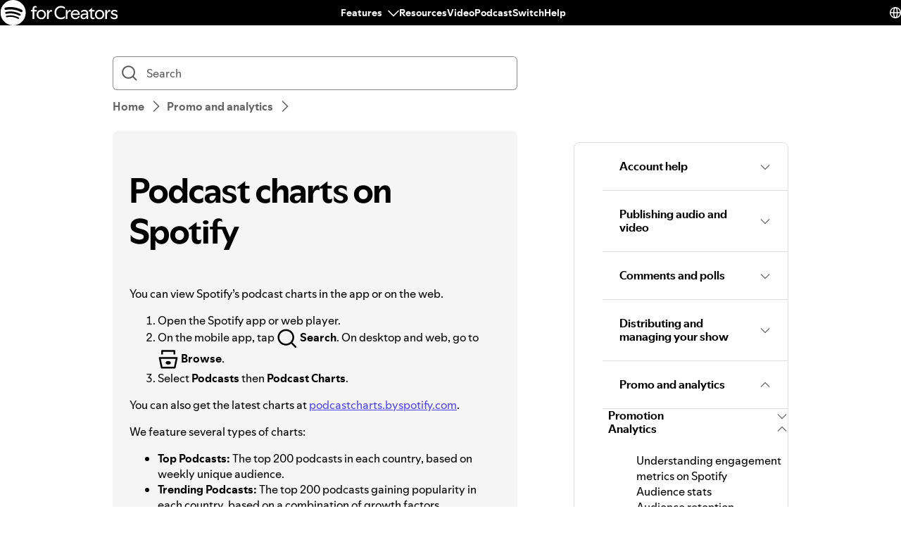

--- FILE ---
content_type: text/html; charset=utf-8
request_url: https://support.spotify.com/id-en/creators/article/podcast-charts-on-spotify/
body_size: 30591
content:
<!DOCTYPE html><html lang="en-US" dir="ltr"><head><meta charSet="utf-8" data-next-head=""/><meta name="viewport" content="width=device-width" data-next-head=""/><title data-next-head="">Podcast charts on Spotify - Spotify</title><link rel="icon" href="//www.scdn.co/i/_global/favicon.png" data-next-head=""/><link rel="canonical" href="https://support.spotify.com/id-en/creators/article/podcast-charts-on-spotify/" data-next-head=""/><link rel="alternate" hrefLang="en-al" href="https://support.spotify.com/creators/al/article/podcast-charts-on-spotify/"/><link rel="alternate" hrefLang="en-dz" href="https://support.spotify.com/creators/dz-ar/article/podcast-charts-on-spotify/"/><link rel="alternate" hrefLang="fr-dz" href="https://support.spotify.com/creators/dz-fr/article/podcast-charts-on-spotify/"/><link rel="alternate" hrefLang="es-ad" href="https://support.spotify.com/creators/ad/article/podcast-charts-on-spotify/"/><link rel="alternate" hrefLang="en-ao" href="https://support.spotify.com/creators/ao-pt/article/podcast-charts-on-spotify/"/><link rel="alternate" hrefLang="en-ag" href="https://support.spotify.com/creators/ag/article/podcast-charts-on-spotify/"/><link rel="alternate" hrefLang="es-ar" href="https://support.spotify.com/creators/ar/article/podcast-charts-on-spotify/"/><link rel="alternate" hrefLang="en-am" href="https://support.spotify.com/creators/am/article/podcast-charts-on-spotify/"/><link rel="alternate" hrefLang="en-au" href="https://support.spotify.com/creators/au/article/podcast-charts-on-spotify/"/><link rel="alternate" hrefLang="de-at" href="https://support.spotify.com/creators/at/article/podcast-charts-on-spotify/"/><link rel="alternate" hrefLang="en-az" href="https://support.spotify.com/creators/az-en/article/podcast-charts-on-spotify/"/><link rel="alternate" hrefLang="en-bh" href="https://support.spotify.com/creators/bh-en/article/podcast-charts-on-spotify/"/><link rel="alternate" hrefLang="en-bd" href="https://support.spotify.com/creators/bd-en/article/podcast-charts-on-spotify/"/><link rel="alternate" hrefLang="en-bb" href="https://support.spotify.com/creators/bb/article/podcast-charts-on-spotify/"/><link rel="alternate" hrefLang="en-by" href="https://support.spotify.com/creators/by-ru/article/podcast-charts-on-spotify/"/><link rel="alternate" hrefLang="fr-be" href="https://support.spotify.com/creators/be-fr/article/podcast-charts-on-spotify/"/><link rel="alternate" hrefLang="nl-be" href="https://support.spotify.com/creators/be-nl/article/podcast-charts-on-spotify/"/><link rel="alternate" hrefLang="en-bz" href="https://support.spotify.com/creators/bz-en/article/podcast-charts-on-spotify/"/><link rel="alternate" hrefLang="es-bz" href="https://support.spotify.com/creators/bz-es/article/podcast-charts-on-spotify/"/><link rel="alternate" hrefLang="en-bj" href="https://support.spotify.com/creators/bj-en/article/podcast-charts-on-spotify/"/><link rel="alternate" hrefLang="fr-bj" href="https://support.spotify.com/creators/bj-fr/article/podcast-charts-on-spotify/"/><link rel="alternate" hrefLang="en-bt" href="https://support.spotify.com/creators/bt/article/podcast-charts-on-spotify/"/><link rel="alternate" hrefLang="es-bo" href="https://support.spotify.com/creators/bo/article/podcast-charts-on-spotify/"/><link rel="alternate" hrefLang="en-ba" href="https://support.spotify.com/creators/ba/article/podcast-charts-on-spotify/"/><link rel="alternate" hrefLang="en-bw" href="https://support.spotify.com/creators/bw/article/podcast-charts-on-spotify/"/><link rel="alternate" hrefLang="en-br" href="https://support.spotify.com/creators/br-en/article/podcast-charts-on-spotify/"/><link rel="alternate" hrefLang="pt-br" href="https://support.spotify.com/creators/br-pt/article/podcast-charts-on-spotify/"/><link rel="alternate" hrefLang="en-bn" href="https://support.spotify.com/creators/bn-ms/article/podcast-charts-on-spotify/"/><link rel="alternate" hrefLang="en-bg" href="https://support.spotify.com/creators/bg-en/article/podcast-charts-on-spotify/"/><link rel="alternate" hrefLang="en-bf" href="https://support.spotify.com/creators/bf-en/article/podcast-charts-on-spotify/"/><link rel="alternate" hrefLang="fr-bf" href="https://support.spotify.com/creators/bf-fr/article/podcast-charts-on-spotify/"/><link rel="alternate" hrefLang="en-bi" href="https://support.spotify.com/creators/bi-en/article/podcast-charts-on-spotify/"/><link rel="alternate" hrefLang="fr-bi" href="https://support.spotify.com/creators/bi-fr/article/podcast-charts-on-spotify/"/><link rel="alternate" hrefLang="en-cv" href="https://support.spotify.com/creators/cv-pt/article/podcast-charts-on-spotify/"/><link rel="alternate" hrefLang="en-kh" href="https://support.spotify.com/creators/kh/article/podcast-charts-on-spotify/"/><link rel="alternate" hrefLang="en-cm" href="https://support.spotify.com/creators/cm-en/article/podcast-charts-on-spotify/"/><link rel="alternate" hrefLang="fr-cm" href="https://support.spotify.com/creators/cm-fr/article/podcast-charts-on-spotify/"/><link rel="alternate" hrefLang="en-ca" href="https://support.spotify.com/creators/ca-en/article/podcast-charts-on-spotify/"/><link rel="alternate" hrefLang="fr-ca" href="https://support.spotify.com/creators/ca-fr/article/podcast-charts-on-spotify/"/><link rel="alternate" hrefLang="en-td" href="https://support.spotify.com/creators/td-en/article/podcast-charts-on-spotify/"/><link rel="alternate" hrefLang="fr-td" href="https://support.spotify.com/creators/td-fr/article/podcast-charts-on-spotify/"/><link rel="alternate" hrefLang="es-cl" href="https://support.spotify.com/creators/cl/article/podcast-charts-on-spotify/"/><link rel="alternate" hrefLang="en-co" href="https://support.spotify.com/creators/co-en/article/podcast-charts-on-spotify/"/><link rel="alternate" hrefLang="es-co" href="https://support.spotify.com/creators/co-es/article/podcast-charts-on-spotify/"/><link rel="alternate" hrefLang="en-km" href="https://support.spotify.com/creators/km-en/article/podcast-charts-on-spotify/"/><link rel="alternate" hrefLang="fr-km" href="https://support.spotify.com/creators/km-fr/article/podcast-charts-on-spotify/"/><link rel="alternate" hrefLang="es-cr" href="https://support.spotify.com/creators/cr/article/podcast-charts-on-spotify/"/><link rel="alternate" hrefLang="en-ci" href="https://support.spotify.com/creators/ci-en/article/podcast-charts-on-spotify/"/><link rel="alternate" hrefLang="fr-ci" href="https://support.spotify.com/creators/ci-fr/article/podcast-charts-on-spotify/"/><link rel="alternate" hrefLang="en-hr" href="https://support.spotify.com/creators/hr-hr/article/podcast-charts-on-spotify/"/><link rel="alternate" hrefLang="en-cw" href="https://support.spotify.com/creators/cw-en/article/podcast-charts-on-spotify/"/><link rel="alternate" hrefLang="nl-cw" href="https://support.spotify.com/creators/cw-nl/article/podcast-charts-on-spotify/"/><link rel="alternate" hrefLang="en-cy" href="https://support.spotify.com/creators/cy/article/podcast-charts-on-spotify/"/><link rel="alternate" hrefLang="en-cz" href="https://support.spotify.com/creators/cz/article/podcast-charts-on-spotify/"/><link rel="alternate" hrefLang="fr-cd" href="https://support.spotify.com/creators/cd-fr/article/podcast-charts-on-spotify/"/><link rel="alternate" hrefLang="en-cd" href="https://support.spotify.com/creators/cd-sw/article/podcast-charts-on-spotify/"/><link rel="alternate" hrefLang="en-dk" href="https://support.spotify.com/creators/dk-en/article/podcast-charts-on-spotify/"/><link rel="alternate" hrefLang="en-dj" href="https://support.spotify.com/creators/dj-en/article/podcast-charts-on-spotify/"/><link rel="alternate" hrefLang="fr-dj" href="https://support.spotify.com/creators/dj-fr/article/podcast-charts-on-spotify/"/><link rel="alternate" hrefLang="en-dm" href="https://support.spotify.com/creators/dm/article/podcast-charts-on-spotify/"/><link rel="alternate" hrefLang="es-do" href="https://support.spotify.com/creators/do/article/podcast-charts-on-spotify/"/><link rel="alternate" hrefLang="es-ec" href="https://support.spotify.com/creators/ec/article/podcast-charts-on-spotify/"/><link rel="alternate" hrefLang="en-eg" href="https://support.spotify.com/creators/eg-en/article/podcast-charts-on-spotify/"/><link rel="alternate" hrefLang="es-sv" href="https://support.spotify.com/creators/sv/article/podcast-charts-on-spotify/"/><link rel="alternate" hrefLang="en-gq" href="https://support.spotify.com/creators/gq-en/article/podcast-charts-on-spotify/"/><link rel="alternate" hrefLang="es-gq" href="https://support.spotify.com/creators/gq-es/article/podcast-charts-on-spotify/"/><link rel="alternate" hrefLang="en-ee" href="https://support.spotify.com/creators/ee-et/article/podcast-charts-on-spotify/"/><link rel="alternate" hrefLang="en-sz" href="https://support.spotify.com/creators/sz/article/podcast-charts-on-spotify/"/><link rel="alternate" hrefLang="en-et" href="https://support.spotify.com/creators/et-en/article/podcast-charts-on-spotify/"/><link rel="alternate" hrefLang="en-fj" href="https://support.spotify.com/creators/fj/article/podcast-charts-on-spotify/"/><link rel="alternate" hrefLang="en-fi" href="https://support.spotify.com/creators/fi/article/podcast-charts-on-spotify/"/><link rel="alternate" hrefLang="fr-fr" href="https://support.spotify.com/creators/fr/article/podcast-charts-on-spotify/"/><link rel="alternate" hrefLang="en-ga" href="https://support.spotify.com/creators/ga-en/article/podcast-charts-on-spotify/"/><link rel="alternate" hrefLang="fr-ga" href="https://support.spotify.com/creators/ga-fr/article/podcast-charts-on-spotify/"/><link rel="alternate" hrefLang="en-ge" href="https://support.spotify.com/creators/ge/article/podcast-charts-on-spotify/"/><link rel="alternate" hrefLang="en-de" href="https://support.spotify.com/creators/de-en/article/podcast-charts-on-spotify/"/><link rel="alternate" hrefLang="de-de" href="https://support.spotify.com/creators/de/article/podcast-charts-on-spotify/"/><link rel="alternate" hrefLang="en-gh" href="https://support.spotify.com/creators/gh/article/podcast-charts-on-spotify/"/><link rel="alternate" hrefLang="en-gr" href="https://support.spotify.com/creators/gr/article/podcast-charts-on-spotify/"/><link rel="alternate" hrefLang="en-gd" href="https://support.spotify.com/creators/gd/article/podcast-charts-on-spotify/"/><link rel="alternate" hrefLang="es-gt" href="https://support.spotify.com/creators/gt/article/podcast-charts-on-spotify/"/><link rel="alternate" hrefLang="en-gn" href="https://support.spotify.com/creators/gn-en/article/podcast-charts-on-spotify/"/><link rel="alternate" hrefLang="fr-gn" href="https://support.spotify.com/creators/gn-fr/article/podcast-charts-on-spotify/"/><link rel="alternate" hrefLang="en-gw" href="https://support.spotify.com/creators/gw-pt/article/podcast-charts-on-spotify/"/><link rel="alternate" hrefLang="en-gy" href="https://support.spotify.com/creators/gy/article/podcast-charts-on-spotify/"/><link rel="alternate" hrefLang="en-ht" href="https://support.spotify.com/creators/ht-en/article/podcast-charts-on-spotify/"/><link rel="alternate" hrefLang="fr-ht" href="https://support.spotify.com/creators/ht-fr/article/podcast-charts-on-spotify/"/><link rel="alternate" hrefLang="es-hn" href="https://support.spotify.com/creators/hn/article/podcast-charts-on-spotify/"/><link rel="alternate" hrefLang="en-hk" href="https://support.spotify.com/creators/hk-zh/article/podcast-charts-on-spotify/"/><link rel="alternate" hrefLang="en-hu" href="https://support.spotify.com/creators/hu/article/podcast-charts-on-spotify/"/><link rel="alternate" hrefLang="en-is" href="https://support.spotify.com/creators/is-is/article/podcast-charts-on-spotify/"/><link rel="alternate" hrefLang="en-in" href="https://support.spotify.com/creators/in-hi/article/podcast-charts-on-spotify/"/><link rel="alternate" hrefLang="en-id" href="https://support.spotify.com/creators/id-en/article/podcast-charts-on-spotify/"/><link rel="alternate" hrefLang="id-id" href="https://support.spotify.com/creators/id-id/article/podcast-charts-on-spotify/"/><link rel="alternate" hrefLang="en-iq" href="https://support.spotify.com/creators/iq-en/article/podcast-charts-on-spotify/"/><link rel="alternate" hrefLang="en-ie" href="https://support.spotify.com/creators/ie/article/podcast-charts-on-spotify/"/><link rel="alternate" hrefLang="en-il" href="https://support.spotify.com/creators/il-he/article/podcast-charts-on-spotify/"/><link rel="alternate" hrefLang="it-it" href="https://support.spotify.com/creators/it/article/podcast-charts-on-spotify/"/><link rel="alternate" hrefLang="en-jm" href="https://support.spotify.com/creators/jm/article/podcast-charts-on-spotify/"/><link rel="alternate" hrefLang="ja-jp" href="https://support.spotify.com/creators/jp/article/podcast-charts-on-spotify/"/><link rel="alternate" hrefLang="en-jo" href="https://support.spotify.com/creators/jo-en/article/podcast-charts-on-spotify/"/><link rel="alternate" hrefLang="en-kz" href="https://support.spotify.com/creators/kz-ru/article/podcast-charts-on-spotify/"/><link rel="alternate" hrefLang="en-ke" href="https://support.spotify.com/creators/ke-sw/article/podcast-charts-on-spotify/"/><link rel="alternate" hrefLang="en-ki" href="https://support.spotify.com/creators/ki/article/podcast-charts-on-spotify/"/><link rel="alternate" hrefLang="en-xk" href="https://support.spotify.com/creators/xk-sr/article/podcast-charts-on-spotify/"/><link rel="alternate" hrefLang="en-kw" href="https://support.spotify.com/creators/kw-en/article/podcast-charts-on-spotify/"/><link rel="alternate" hrefLang="en-kg" href="https://support.spotify.com/creators/kg-ru/article/podcast-charts-on-spotify/"/><link rel="alternate" hrefLang="en-la" href="https://support.spotify.com/creators/la/article/podcast-charts-on-spotify/"/><link rel="alternate" hrefLang="en-lv" href="https://support.spotify.com/creators/lv-lv/article/podcast-charts-on-spotify/"/><link rel="alternate" hrefLang="en-lb" href="https://support.spotify.com/creators/lb-en/article/podcast-charts-on-spotify/"/><link rel="alternate" hrefLang="en-ls" href="https://support.spotify.com/creators/ls/article/podcast-charts-on-spotify/"/><link rel="alternate" hrefLang="en-lr" href="https://support.spotify.com/creators/lr/article/podcast-charts-on-spotify/"/><link rel="alternate" hrefLang="en-ly" href="https://support.spotify.com/creators/ly-en/article/podcast-charts-on-spotify/"/><link rel="alternate" hrefLang="de-li" href="https://support.spotify.com/creators/li/article/podcast-charts-on-spotify/"/><link rel="alternate" hrefLang="en-lt" href="https://support.spotify.com/creators/lt-lt/article/podcast-charts-on-spotify/"/><link rel="alternate" hrefLang="de-lu" href="https://support.spotify.com/creators/lu-de/article/podcast-charts-on-spotify/"/><link rel="alternate" hrefLang="fr-lu" href="https://support.spotify.com/creators/lu-fr/article/podcast-charts-on-spotify/"/><link rel="alternate" hrefLang="en-mo" href="https://support.spotify.com/creators/mo-zh/article/podcast-charts-on-spotify/"/><link rel="alternate" hrefLang="en-mg" href="https://support.spotify.com/creators/mg-en/article/podcast-charts-on-spotify/"/><link rel="alternate" hrefLang="fr-mg" href="https://support.spotify.com/creators/mg-fr/article/podcast-charts-on-spotify/"/><link rel="alternate" hrefLang="en-mw" href="https://support.spotify.com/creators/mw/article/podcast-charts-on-spotify/"/><link rel="alternate" hrefLang="en-my" href="https://support.spotify.com/creators/my-ms/article/podcast-charts-on-spotify/"/><link rel="alternate" hrefLang="en-mv" href="https://support.spotify.com/creators/mv-en/article/podcast-charts-on-spotify/"/><link rel="alternate" hrefLang="en-ml" href="https://support.spotify.com/creators/ml-en/article/podcast-charts-on-spotify/"/><link rel="alternate" hrefLang="fr-ml" href="https://support.spotify.com/creators/ml-fr/article/podcast-charts-on-spotify/"/><link rel="alternate" hrefLang="en-mt" href="https://support.spotify.com/creators/mt/article/podcast-charts-on-spotify/"/><link rel="alternate" hrefLang="en-mh" href="https://support.spotify.com/creators/mh/article/podcast-charts-on-spotify/"/><link rel="alternate" hrefLang="en-mr" href="https://support.spotify.com/creators/mr-en/article/podcast-charts-on-spotify/"/><link rel="alternate" hrefLang="en-mu" href="https://support.spotify.com/creators/mu/article/podcast-charts-on-spotify/"/><link rel="alternate" hrefLang="en-mx" href="https://support.spotify.com/creators/mx-en/article/podcast-charts-on-spotify/"/><link rel="alternate" hrefLang="es-mx" href="https://support.spotify.com/creators/mx/article/podcast-charts-on-spotify/"/><link rel="alternate" hrefLang="en-fm" href="https://support.spotify.com/creators/fm/article/podcast-charts-on-spotify/"/><link rel="alternate" hrefLang="en-md" href="https://support.spotify.com/creators/md-ru/article/podcast-charts-on-spotify/"/><link rel="alternate" hrefLang="fr-mc" href="https://support.spotify.com/creators/mc/article/podcast-charts-on-spotify/"/><link rel="alternate" hrefLang="en-mn" href="https://support.spotify.com/creators/mn/article/podcast-charts-on-spotify/"/><link rel="alternate" hrefLang="en-me" href="https://support.spotify.com/creators/me-sr/article/podcast-charts-on-spotify/"/><link rel="alternate" hrefLang="en-ma" href="https://support.spotify.com/creators/ma-ar/article/podcast-charts-on-spotify/"/><link rel="alternate" hrefLang="fr-ma" href="https://support.spotify.com/creators/ma-fr/article/podcast-charts-on-spotify/"/><link rel="alternate" hrefLang="en-mz" href="https://support.spotify.com/creators/mz-pt/article/podcast-charts-on-spotify/"/><link rel="alternate" hrefLang="en-na" href="https://support.spotify.com/creators/na-en/article/podcast-charts-on-spotify/"/><link rel="alternate" hrefLang="en-nr" href="https://support.spotify.com/creators/nr/article/podcast-charts-on-spotify/"/><link rel="alternate" hrefLang="en-np" href="https://support.spotify.com/creators/np-ne/article/podcast-charts-on-spotify/"/><link rel="alternate" hrefLang="en-nl" href="https://support.spotify.com/creators/nl-en/article/podcast-charts-on-spotify/"/><link rel="alternate" hrefLang="nl-nl" href="https://support.spotify.com/creators/nl/article/podcast-charts-on-spotify/"/><link rel="alternate" hrefLang="en-nz" href="https://support.spotify.com/creators/nz/article/podcast-charts-on-spotify/"/><link rel="alternate" hrefLang="es-ni" href="https://support.spotify.com/creators/ni/article/podcast-charts-on-spotify/"/><link rel="alternate" hrefLang="en-ne" href="https://support.spotify.com/creators/ne-en/article/podcast-charts-on-spotify/"/><link rel="alternate" hrefLang="fr-ne" href="https://support.spotify.com/creators/ne-fr/article/podcast-charts-on-spotify/"/><link rel="alternate" hrefLang="en-ng" href="https://support.spotify.com/creators/ng/article/podcast-charts-on-spotify/"/><link rel="alternate" hrefLang="en-mk" href="https://support.spotify.com/creators/mk/article/podcast-charts-on-spotify/"/><link rel="alternate" hrefLang="en-no" href="https://support.spotify.com/creators/no-nb/article/podcast-charts-on-spotify/"/><link rel="alternate" hrefLang="en-om" href="https://support.spotify.com/creators/om-en/article/podcast-charts-on-spotify/"/><link rel="alternate" hrefLang="en-pk" href="https://support.spotify.com/creators/pk-ur/article/podcast-charts-on-spotify/"/><link rel="alternate" hrefLang="en-pw" href="https://support.spotify.com/creators/pw/article/podcast-charts-on-spotify/"/><link rel="alternate" hrefLang="en-ps" href="https://support.spotify.com/creators/ps-en/article/podcast-charts-on-spotify/"/><link rel="alternate" hrefLang="es-pa" href="https://support.spotify.com/creators/pa/article/podcast-charts-on-spotify/"/><link rel="alternate" hrefLang="en-pg" href="https://support.spotify.com/creators/pg/article/podcast-charts-on-spotify/"/><link rel="alternate" hrefLang="es-py" href="https://support.spotify.com/creators/py/article/podcast-charts-on-spotify/"/><link rel="alternate" hrefLang="es-pe" href="https://support.spotify.com/creators/pe/article/podcast-charts-on-spotify/"/><link rel="alternate" hrefLang="en-ph" href="https://support.spotify.com/creators/ph-tl/article/podcast-charts-on-spotify/"/><link rel="alternate" hrefLang="pl-pl" href="https://support.spotify.com/creators/pl/article/podcast-charts-on-spotify/"/><link rel="alternate" hrefLang="en-pt" href="https://support.spotify.com/creators/pt-pt/article/podcast-charts-on-spotify/"/><link rel="alternate" hrefLang="en-qa" href="https://support.spotify.com/creators/qa-en/article/podcast-charts-on-spotify/"/><link rel="alternate" hrefLang="en-cg" href="https://support.spotify.com/creators/cg-en/article/podcast-charts-on-spotify/"/><link rel="alternate" hrefLang="fr-cg" href="https://support.spotify.com/creators/cg-fr/article/podcast-charts-on-spotify/"/><link rel="alternate" hrefLang="en-ro" href="https://support.spotify.com/creators/ro-ro/article/podcast-charts-on-spotify/"/><link rel="alternate" hrefLang="en-rw" href="https://support.spotify.com/creators/rw/article/podcast-charts-on-spotify/"/><link rel="alternate" hrefLang="en-ws" href="https://support.spotify.com/creators/ws/article/podcast-charts-on-spotify/"/><link rel="alternate" hrefLang="en-sm" href="https://support.spotify.com/creators/sm-en/article/podcast-charts-on-spotify/"/><link rel="alternate" hrefLang="it-sm" href="https://support.spotify.com/creators/sm-it/article/podcast-charts-on-spotify/"/><link rel="alternate" hrefLang="en-st" href="https://support.spotify.com/creators/st-pt/article/podcast-charts-on-spotify/"/><link rel="alternate" hrefLang="en-sa" href="https://support.spotify.com/creators/sa-en/article/podcast-charts-on-spotify/"/><link rel="alternate" hrefLang="en-sn" href="https://support.spotify.com/creators/sn-en/article/podcast-charts-on-spotify/"/><link rel="alternate" hrefLang="fr-sn" href="https://support.spotify.com/creators/sn-fr/article/podcast-charts-on-spotify/"/><link rel="alternate" hrefLang="en-rs" href="https://support.spotify.com/creators/rs-sr/article/podcast-charts-on-spotify/"/><link rel="alternate" hrefLang="en-sc" href="https://support.spotify.com/creators/sc-en/article/podcast-charts-on-spotify/"/><link rel="alternate" hrefLang="fr-sc" href="https://support.spotify.com/creators/sc-fr/article/podcast-charts-on-spotify/"/><link rel="alternate" hrefLang="en-sl" href="https://support.spotify.com/creators/sl/article/podcast-charts-on-spotify/"/><link rel="alternate" hrefLang="en-sg" href="https://support.spotify.com/creators/sg-zh/article/podcast-charts-on-spotify/"/><link rel="alternate" hrefLang="en-sk" href="https://support.spotify.com/creators/sk-sk/article/podcast-charts-on-spotify/"/><link rel="alternate" hrefLang="en-si" href="https://support.spotify.com/creators/si-sl/article/podcast-charts-on-spotify/"/><link rel="alternate" hrefLang="en-sb" href="https://support.spotify.com/creators/sb/article/podcast-charts-on-spotify/"/><link rel="alternate" hrefLang="en-za" href="https://support.spotify.com/creators/za-zu/article/podcast-charts-on-spotify/"/><link rel="alternate" hrefLang="en-kr" href="https://support.spotify.com/creators/kr-en/article/podcast-charts-on-spotify/"/><link rel="alternate" hrefLang="ko-kr" href="https://support.spotify.com/creators/kr-ko/article/podcast-charts-on-spotify/"/><link rel="alternate" hrefLang="es-es" href="https://support.spotify.com/creators/es/article/podcast-charts-on-spotify/"/><link rel="alternate" hrefLang="en-lk" href="https://support.spotify.com/creators/lk-ta/article/podcast-charts-on-spotify/"/><link rel="alternate" hrefLang="en-kn" href="https://support.spotify.com/creators/kn/article/podcast-charts-on-spotify/"/><link rel="alternate" hrefLang="en-lc" href="https://support.spotify.com/creators/lc/article/podcast-charts-on-spotify/"/><link rel="alternate" hrefLang="en-vc" href="https://support.spotify.com/creators/vc/article/podcast-charts-on-spotify/"/><link rel="alternate" hrefLang="en-sr" href="https://support.spotify.com/creators/sr-en/article/podcast-charts-on-spotify/"/><link rel="alternate" hrefLang="nl-sr" href="https://support.spotify.com/creators/sr-nl/article/podcast-charts-on-spotify/"/><link rel="alternate" hrefLang="en-se" href="https://support.spotify.com/creators/se/article/podcast-charts-on-spotify/"/><link rel="alternate" hrefLang="de-ch" href="https://support.spotify.com/creators/ch-de/article/podcast-charts-on-spotify/"/><link rel="alternate" hrefLang="fr-ch" href="https://support.spotify.com/creators/ch-fr/article/podcast-charts-on-spotify/"/><link rel="alternate" hrefLang="en-tw" href="https://support.spotify.com/creators/tw/article/podcast-charts-on-spotify/"/><link rel="alternate" hrefLang="en-tj" href="https://support.spotify.com/creators/tj-ru/article/podcast-charts-on-spotify/"/><link rel="alternate" hrefLang="en-tz" href="https://support.spotify.com/creators/tz-sw/article/podcast-charts-on-spotify/"/><link rel="alternate" hrefLang="en-th" href="https://support.spotify.com/creators/th-th/article/podcast-charts-on-spotify/"/><link rel="alternate" hrefLang="en-bs" href="https://support.spotify.com/creators/bs/article/podcast-charts-on-spotify/"/><link rel="alternate" hrefLang="en-gm" href="https://support.spotify.com/creators/gm/article/podcast-charts-on-spotify/"/><link rel="alternate" hrefLang="en-tl" href="https://support.spotify.com/creators/tl-pt/article/podcast-charts-on-spotify/"/><link rel="alternate" hrefLang="en-tg" href="https://support.spotify.com/creators/tg-en/article/podcast-charts-on-spotify/"/><link rel="alternate" hrefLang="fr-tg" href="https://support.spotify.com/creators/tg-fr/article/podcast-charts-on-spotify/"/><link rel="alternate" hrefLang="en-to" href="https://support.spotify.com/creators/to/article/podcast-charts-on-spotify/"/><link rel="alternate" hrefLang="en-tt" href="https://support.spotify.com/creators/tt/article/podcast-charts-on-spotify/"/><link rel="alternate" hrefLang="en-tn" href="https://support.spotify.com/creators/tn-ar/article/podcast-charts-on-spotify/"/><link rel="alternate" hrefLang="fr-tn" href="https://support.spotify.com/creators/tn-fr/article/podcast-charts-on-spotify/"/><link rel="alternate" hrefLang="en-tr" href="https://support.spotify.com/creators/tr-en/article/podcast-charts-on-spotify/"/><link rel="alternate" hrefLang="tr-tr" href="https://support.spotify.com/creators/tr-tr/article/podcast-charts-on-spotify/"/><link rel="alternate" hrefLang="en-tv" href="https://support.spotify.com/creators/tv/article/podcast-charts-on-spotify/"/><link rel="alternate" hrefLang="en-ug" href="https://support.spotify.com/creators/ug-sw/article/podcast-charts-on-spotify/"/><link rel="alternate" hrefLang="en-ua" href="https://support.spotify.com/creators/ua-uk/article/podcast-charts-on-spotify/"/><link rel="alternate" hrefLang="en-ae" href="https://support.spotify.com/creators/ae-en/article/podcast-charts-on-spotify/"/><link rel="alternate" hrefLang="en-gb" href="https://support.spotify.com/creators/uk/article/podcast-charts-on-spotify/"/><link rel="alternate" hrefLang="es-us" href="https://support.spotify.com/creators/us-es/article/podcast-charts-on-spotify/"/><link rel="alternate" hrefLang="en-us" href="https://support.spotify.com/creators/us/article/podcast-charts-on-spotify/"/><link rel="alternate" hrefLang="es-uy" href="https://support.spotify.com/creators/uy/article/podcast-charts-on-spotify/"/><link rel="alternate" hrefLang="en-uz" href="https://support.spotify.com/creators/uz/article/podcast-charts-on-spotify/"/><link rel="alternate" hrefLang="en-vu" href="https://support.spotify.com/creators/vu-en/article/podcast-charts-on-spotify/"/><link rel="alternate" hrefLang="fr-vu" href="https://support.spotify.com/creators/vu-fr/article/podcast-charts-on-spotify/"/><link rel="alternate" hrefLang="en-ve" href="https://support.spotify.com/creators/ve-en/article/podcast-charts-on-spotify/"/><link rel="alternate" hrefLang="es-ve" href="https://support.spotify.com/creators/ve-es/article/podcast-charts-on-spotify/"/><link rel="alternate" hrefLang="en-vn" href="https://support.spotify.com/creators/vn-en/article/podcast-charts-on-spotify/"/><link rel="alternate" hrefLang="vi-vn" href="https://support.spotify.com/creators/vn-vi/article/podcast-charts-on-spotify/"/><link rel="alternate" hrefLang="en-zm" href="https://support.spotify.com/creators/zm/article/podcast-charts-on-spotify/"/><link rel="alternate" hrefLang="en-zw" href="https://support.spotify.com/creators/zw/article/podcast-charts-on-spotify/"/><meta property="og:title" content="Podcast charts on Spotify - Spotify" data-next-head=""/><meta property="og:url" content="https://support.spotify.com/id-en/creators/article/podcast-charts-on-spotify/" data-next-head=""/><meta property="og:locale" content="en_US" data-next-head=""/><meta property="og:site_name" content="Spotify" data-next-head=""/><meta property="og:type" content="website" data-next-head=""/><meta property="og:image" content="//www.scdn.co/i/_global/open-graph-default.png" data-next-head=""/><meta name="twitter:title" content="Podcast charts on Spotify - Spotify" data-next-head=""/><meta name="twitter:card" content="summary" data-next-head=""/><meta name="twitter:site" content="@SpotifyCares" data-next-head=""/><meta name="twitter:creator" content="@SpotifyCares" data-next-head=""/><meta name="twitter:image" content="//www.scdn.co/i/_global/open-graph-default.png" data-next-head=""/><meta name="twitter:url" content="https://support.spotify.com/id-en/creators/article/podcast-charts-on-spotify/" data-next-head=""/><link rel="apple-touch-icon-precomposed" sizes="144x144" href="//www.scdn.co/i/_global/touch-icon-144.png" data-next-head=""/><link rel="apple-touch-icon-precomposed" sizes="114x114" href="//www.scdn.co/i/_global/touch-icon-114.png" data-next-head=""/><link rel="apple-touch-icon-precomposed" sizes="72x72" href="//www.scdn.co/i/_global/touch-icon-72.png" data-next-head=""/><link rel="apple-touch-icon-precomposed" href="//www.scdn.co/i/_global/touch-icon-57.png" data-next-head=""/><meta name="color-scheme" content="light"/><link rel="preload" href="https://support.scdn.co/web/_next/static/css/31febee70635c9d1.css" as="style"/><link rel="stylesheet" href="https://support.scdn.co/web/_next/static/css/31febee70635c9d1.css" data-n-g=""/><link rel="preload" href="https://support.scdn.co/web/_next/static/css/9933c91b5dfa7a7c.css" as="style"/><link rel="stylesheet" href="https://support.scdn.co/web/_next/static/css/9933c91b5dfa7a7c.css" data-n-p=""/><noscript data-n-css=""></noscript><script defer="" nomodule="" src="https://support.scdn.co/web/_next/static/chunks/polyfills-42372ed130431b0a.js"></script><script src="https://support.scdn.co/web/_next/static/chunks/webpack-1af8da1a9d3477f8.js" defer=""></script><script src="https://support.scdn.co/web/_next/static/chunks/framework-b70f94d2f893ba69.js" defer=""></script><script src="https://support.scdn.co/web/_next/static/chunks/main-9347d16b40ce2022.js" defer=""></script><script src="https://support.scdn.co/web/_next/static/chunks/pages/_app-a93fc228c35a8810.js" defer=""></script><script src="https://support.scdn.co/web/_next/static/chunks/235-2923c98536d4ecab.js" defer=""></script><script src="https://support.scdn.co/web/_next/static/chunks/1270-66f540f54303dd4c.js" defer=""></script><script src="https://support.scdn.co/web/_next/static/chunks/3872-a2c3617ede5bcd34.js" defer=""></script><script src="https://support.scdn.co/web/_next/static/chunks/5922-d46c5dd166af8f36.js" defer=""></script><script src="https://support.scdn.co/web/_next/static/chunks/1805-2cf9d0a78818495c.js" defer=""></script><script src="https://support.scdn.co/web/_next/static/chunks/9065-9bd4be55460ff6a5.js" defer=""></script><script src="https://support.scdn.co/web/_next/static/chunks/8166-24e602fcb279d4e3.js" defer=""></script><script src="https://support.scdn.co/web/_next/static/chunks/1036-ee379936b85b2e2d.js" defer=""></script><script src="https://support.scdn.co/web/_next/static/chunks/7883-41982acf062922aa.js" defer=""></script><script src="https://support.scdn.co/web/_next/static/chunks/6016-9258f1ced13a98bd.js" defer=""></script><script src="https://support.scdn.co/web/_next/static/chunks/1850-4fb1df02a82ea0c5.js" defer=""></script><script src="https://support.scdn.co/web/_next/static/chunks/pages/%5Bmarket%5D/%5Bvertical%5D/article/%5Barticleslug%5D-c155fd7493423ac0.js" defer=""></script><script src="https://support.scdn.co/web/_next/static/1S-GbaRWoNSpFFbQKOoKJ/_buildManifest.js" defer=""></script><script src="https://support.scdn.co/web/_next/static/1S-GbaRWoNSpFFbQKOoKJ/_ssgManifest.js" defer=""></script><style data-styled="" data-styled-version="6.1.19">.flmuAX{box-sizing:border-box;-webkit-tap-highlight-color:transparent;padding-inline:0;margin-block:0;overflow-wrap:break-word;list-style-type:none;}/*!sc*/
data-styled.g2[id="TypeList__TypeListElement-sc-1jhixr6-0"]{content:"flmuAX,"}/*!sc*/
.bScwmC{color:var(--text-base, #000000);background-color:var(--background-base, #ffffff);padding-block-end:var(--encore-spacing-base, 16px);}/*!sc*/
data-styled.g3[id="Panel__AccordionPanel-sc-jkxemo-0"]{content:"bScwmC,"}/*!sc*/
.fZNuSM{box-sizing:border-box;-webkit-tap-highlight-color:transparent;padding-block:var(--encore-spacing-tighter-2, 8px) var(--encore-spacing-looser-3, 48px);padding-inline:var(--encore-spacing-looser-2, 32px);color:var(--text-base, #000000);overflow-wrap:break-word;}/*!sc*/
data-styled.g4[id="Content-sc-uu9ltg-0"]{content:"fZNuSM,"}/*!sc*/
.haLNob{box-sizing:border-box;-webkit-tap-highlight-color:transparent;list-style-type:none;border-block-start:1px solid var(--decorative-subdued, #dedede);border-inline-end:1px solid var(--decorative-subdued, #dedede);border-inline-start:1px solid var(--decorative-subdued, #dedede);}/*!sc*/
.haLNob:last-child{border-block-end:1px solid var(--decorative-subdued, #dedede);}/*!sc*/
data-styled.g5[id="Item-sc-jzntl3-0"]{content:"haLNob,"}/*!sc*/
.cesNwf{margin:0;}/*!sc*/
data-styled.g6[id="HeadingElement__StyledHeadingTag-sc-1fqxeih-0"]{content:"cesNwf,"}/*!sc*/
.lfjuPl{fill:currentcolor;width:var(--encore-graphic-size-decorative-smaller, 16px);height:var(--encore-graphic-size-decorative-smaller, 16px);}/*!sc*/
.lfjuPl *{vector-effect:non-scaling-stroke;}/*!sc*/
.cOvkgN{fill:currentcolor;width:var(--encore-graphic-size-decorative-base, 24px);height:var(--encore-graphic-size-decorative-base, 24px);}/*!sc*/
.cOvkgN *{vector-effect:non-scaling-stroke;}/*!sc*/
.bXGRpR{fill:currentcolor;width:var(--encore-graphic-size-decorative-smaller, 16px);height:var(--encore-graphic-size-decorative-smaller, 16px);}/*!sc*/
.bXGRpR *{vector-effect:non-scaling-stroke;}/*!sc*/
[dir='rtl'] .bXGRpR.bXGRpR{transform:scaleX(-1);}/*!sc*/
.gZmLLq{fill:var(--text-bright-accent, #107434);width:var(--encore-graphic-size-decorative-base, 24px);height:var(--encore-graphic-size-decorative-base, 24px);}/*!sc*/
.gZmLLq *{vector-effect:non-scaling-stroke;}/*!sc*/
.hJQTwF{fill:var(--text-subdued, #656565);width:var(--encore-graphic-size-decorative-base, 24px);height:var(--encore-graphic-size-decorative-base, 24px);}/*!sc*/
.hJQTwF *{vector-effect:non-scaling-stroke;}/*!sc*/
data-styled.g7[id="Svg-sc-ytk21e-0"]{content:"lfjuPl,cOvkgN,bXGRpR,gZmLLq,hJQTwF,"}/*!sc*/
.enVhKf{transition:transform 150ms;color:var(--text-subdued, #656565);flex-shrink:0;}/*!sc*/
@media (min-width:768px){.enVhKf{block-size:32px;inline-size:32px;}}/*!sc*/
.igGzpZ{transition:transform 150ms;color:var(--text-subdued, #656565);flex-shrink:0;transform:rotate(180deg);}/*!sc*/
@media (min-width:768px){.igGzpZ{block-size:32px;inline-size:32px;}}/*!sc*/
data-styled.g8[id="Icon__AccordionIcon-sc-j3ofo4-0"]{content:"enVhKf,igGzpZ,"}/*!sc*/
.fEFNjD{box-sizing:border-box;-webkit-tap-highlight-color:transparent;display:flex;align-items:center;justify-content:space-between;margin:0;background-color:transparent;border:none;width:100%;text-align:left;padding:var(--encore-spacing-looser-2, 32px);cursor:pointer;color:var(--text-base, #000000);outline:none;}/*!sc*/
.fEFNjD:focus{border:3px solid var(--essential-base, #000000);padding:calc(32px - 3px);}/*!sc*/
data-styled.g9[id="TitleButton-sc-g0cg38-0"]{content:"fEFNjD,"}/*!sc*/
.bieqOZ{min-inline-size:0;overflow-wrap:break-word;margin-inline-end:var(--encore-spacing-base, 16px);}/*!sc*/
data-styled.g10[id="TitleText-sc-1t77w68-0"]{content:"bieqOZ,"}/*!sc*/
.JypwR{display:list-item;list-style-type:none;}/*!sc*/
data-styled.g24[id="TypeListItem__TypeListItemElement-sc-q1l2mf-0"]{content:"JypwR,"}/*!sc*/
.hhREvH{box-sizing:border-box;-webkit-tap-highlight-color:transparent;color:inherit;align-items:center;text-decoration:none;}/*!sc*/
.hhREvH[href],.hhREvH:hover:not([disabled]){text-decoration:underline;}/*!sc*/
.hhREvH[href]:hover{text-decoration:underline;color:var(--text-bright-accent, #107434);}/*!sc*/
.hhREvH[href]:focus{outline:none;box-shadow:0 3px 0 0;transition:box-shadow 200ms ease-in;}/*!sc*/
.hhREvH[href]:focus.hhREvH[href]:focus{text-decoration:none;}/*!sc*/
.hhREvH[href]:active{color:var(--text-bright-accent, #107434);}/*!sc*/
.hhREvH[disabled],.hhREvH[href][disabled],.hhREvH[aria-disabled='true']{color:var(--text-subdued, #656565);opacity:0.3;cursor:not-allowed;}/*!sc*/
.eiyLDG{box-sizing:border-box;-webkit-tap-highlight-color:transparent;color:inherit;align-items:center;text-decoration:none;color:var(--text-subdued, #656565);display:inline-flex;}/*!sc*/
.eiyLDG[href],.eiyLDG:hover:not([disabled]){text-decoration:underline;}/*!sc*/
.eiyLDG[href]:hover{text-decoration:underline;color:var(--text-bright-accent, #107434);}/*!sc*/
.eiyLDG[href]:focus{outline:none;box-shadow:0 3px 0 0;transition:box-shadow 200ms ease-in;}/*!sc*/
.eiyLDG[href]:focus.eiyLDG[href]:focus{text-decoration:none;}/*!sc*/
.eiyLDG[href]:active{color:var(--text-bright-accent, #107434);}/*!sc*/
.eiyLDG[disabled],.eiyLDG[href][disabled],.eiyLDG[aria-disabled='true']{color:var(--text-subdued, #656565);opacity:0.3;cursor:not-allowed;}/*!sc*/
.eiyLDG,.eiyLDG[href]{text-decoration:none;}/*!sc*/
.eiyLDG[href]:focus{text-decoration:none;color:var(--text-base, #000000);}/*!sc*/
.eiyLDG[href]:active{text-decoration:underline;color:var(--text-base, #000000);}/*!sc*/
.eiyLDG[href]:hover,.eiyLDG[href]:hover:focus{text-decoration:underline;color:var(--text-subdued, #656565);}/*!sc*/
.eiyLDG[disabled],.eiyLDG[href][disabled],.eiyLDG[aria-disabled='true']{text-decoration:none;}/*!sc*/
.bCKDMh{box-sizing:border-box;-webkit-tap-highlight-color:transparent;color:var(--text-bright-accent, #107434);align-items:center;text-decoration:none;}/*!sc*/
.bCKDMh[href],.bCKDMh:hover:not([disabled]){text-decoration:underline;}/*!sc*/
.bCKDMh[href]:hover{text-decoration:underline;color:var(--text-bright-accent, #107434);}/*!sc*/
.bCKDMh[href]:focus{outline:none;box-shadow:0 3px 0 0;transition:box-shadow 200ms ease-in;}/*!sc*/
.bCKDMh[href]:focus.bCKDMh[href]:focus{text-decoration:none;}/*!sc*/
.bCKDMh[href]:active{color:var(--text-bright-accent, #107434);}/*!sc*/
.bCKDMh[disabled],.bCKDMh[href][disabled],.bCKDMh[aria-disabled='true']{color:var(--text-subdued, #656565);opacity:0.3;cursor:not-allowed;}/*!sc*/
data-styled.g27[id="Link-sc-k8gsk-0"]{content:"hhREvH,eiyLDG,bCKDMh,"}/*!sc*/
.jeQLiy{box-sizing:border-box;-webkit-tap-highlight-color:transparent;background-color:transparent;border:0;border-radius:var(--encore-button-corner-radius, 9999px);cursor:pointer;display:inline-block;position:relative;text-align:center;text-decoration:none;text-transform:none;touch-action:manipulation;transition-duration:33ms;transition-property:background-color,border-color,color,box-shadow,filter,transform;user-select:none;vertical-align:middle;transform:translate3d(0,0,0);color:var(--text-subdued, #656565);min-inline-size:0;min-block-size:var(--encore-control-size-base, 48px);padding-block:var(--encore-spacing-tighter-2, 8px);padding-inline:var(--encore-spacing-looser-2, 32px);display:inline-flex;align-items:center;justify-content:center;position:relative;}/*!sc*/
.jeQLiy:focus{outline:none;}/*!sc*/
@supports (overflow-wrap:anywhere){.jeQLiy{overflow-wrap:anywhere;}}/*!sc*/
@supports not (overflow-wrap:anywhere){.jeQLiy{word-break:break-word;}}/*!sc*/
.jeQLiy:hover{transform:scale(1.04);color:var(--text-base, #000000);}/*!sc*/
.jeQLiy:active{opacity:0.7;outline:none;transform:scale(1);color:var(--text-subdued, #656565);}/*!sc*/
.jeQLiy:focus{outline:none;}/*!sc*/
.jeQLiy::after{content:'';display:block;position:absolute;pointer-events:none;transition:border-color 200ms ease-in;box-sizing:border-box;bottom:5px;border-bottom:3px solid transparent;width:100%;}/*!sc*/
.jeQLiy:focus::after{border-color:inherit;}/*!sc*/
.jeQLiy::after{inline-size:calc(100% - (var(--encore-spacing-looser-2, 32px) * 2));}/*!sc*/
.jeQLiy[disabled],.jeQLiy[aria-disabled='true'],fieldset[disabled] .jeQLiy{cursor:not-allowed;opacity:0.3;transform:scale(1);color:var(--text-subdued, #656565);}/*!sc*/
.jeQLiy[disabled]::before,.jeQLiy[aria-disabled='true']::before,fieldset[disabled] .jeQLiy::before{background-color:transparent;}/*!sc*/
.jeQLiy[disabled]::after,.jeQLiy[aria-disabled='true']::after,fieldset[disabled] .jeQLiy::after{border-color:transparent;}/*!sc*/
.cKAKrK{box-sizing:border-box;-webkit-tap-highlight-color:transparent;background-color:transparent;border:0;border-radius:var(--encore-button-corner-radius, 9999px);cursor:pointer;display:inline-block;position:relative;text-align:center;text-decoration:none;text-transform:none;touch-action:manipulation;transition-duration:33ms;transition-property:background-color,border-color,color,box-shadow,filter,transform;user-select:none;vertical-align:middle;transform:translate3d(0,0,0);color:var(--text-subdued, #656565);min-inline-size:0;min-block-size:var(--encore-control-size-smaller, 32px);padding-block:var(--encore-spacing-tighter-2, 8px);padding-inline:var(--encore-spacing-tighter-2, 8px);display:inline-flex;align-items:center;justify-content:center;position:relative;}/*!sc*/
.cKAKrK:focus{outline:none;}/*!sc*/
@supports (overflow-wrap:anywhere){.cKAKrK{overflow-wrap:anywhere;}}/*!sc*/
@supports not (overflow-wrap:anywhere){.cKAKrK{word-break:break-word;}}/*!sc*/
.cKAKrK:hover{transform:scale(1.04);color:var(--text-base, #000000);}/*!sc*/
.cKAKrK:active{opacity:0.7;outline:none;transform:scale(1);color:var(--text-subdued, #656565);}/*!sc*/
.cKAKrK:focus{outline:none;}/*!sc*/
.cKAKrK::after{content:'';display:block;position:absolute;pointer-events:none;transition:border-color 200ms ease-in;box-sizing:border-box;bottom:1px;border-bottom:3px solid transparent;width:100%;}/*!sc*/
.cKAKrK:focus::after{border-color:inherit;}/*!sc*/
.cKAKrK::after{inline-size:16px;}/*!sc*/
.cKAKrK[disabled],.cKAKrK[aria-disabled='true'],fieldset[disabled] .cKAKrK{cursor:not-allowed;opacity:0.3;transform:scale(1);color:var(--text-subdued, #656565);}/*!sc*/
.cKAKrK[disabled]::before,.cKAKrK[aria-disabled='true']::before,fieldset[disabled] .cKAKrK::before{background-color:transparent;}/*!sc*/
.cKAKrK[disabled]::after,.cKAKrK[aria-disabled='true']::after,fieldset[disabled] .cKAKrK::after{border-color:transparent;}/*!sc*/
.jxzaED{box-sizing:border-box;-webkit-tap-highlight-color:transparent;background-color:transparent;border:0;border-radius:var(--encore-button-corner-radius, 9999px);cursor:pointer;display:inline-block;position:relative;text-align:center;text-decoration:none;text-transform:none;touch-action:manipulation;transition-duration:33ms;transition-property:background-color,border-color,color,box-shadow,filter,transform;user-select:none;vertical-align:middle;transform:translate3d(0,0,0);color:var(--text-subdued, #656565);min-inline-size:0;min-block-size:var(--encore-control-size-smaller, 32px);padding-block:var(--encore-spacing-tighter-4, 4px);padding-inline:var(--encore-spacing-tighter, 12px) var(--encore-spacing-base, 16px);display:inline-flex;align-items:center;justify-content:center;position:relative;}/*!sc*/
.jxzaED:focus{outline:none;}/*!sc*/
@supports (overflow-wrap:anywhere){.jxzaED{overflow-wrap:anywhere;}}/*!sc*/
@supports not (overflow-wrap:anywhere){.jxzaED{word-break:break-word;}}/*!sc*/
.jxzaED:hover{transform:scale(1.04);color:var(--text-base, #000000);}/*!sc*/
.jxzaED:active{opacity:0.7;outline:none;transform:scale(1);color:var(--text-subdued, #656565);}/*!sc*/
.jxzaED:focus{outline:none;}/*!sc*/
.jxzaED::after{content:'';display:block;position:absolute;pointer-events:none;transition:border-color 200ms ease-in;box-sizing:border-box;bottom:1px;border-bottom:3px solid transparent;width:100%;}/*!sc*/
.jxzaED:focus::after{border-color:inherit;}/*!sc*/
.jxzaED::after{inline-size:calc(100% - (var(--encore-spacing-tighter, 12px) * 2));}/*!sc*/
.jxzaED[disabled],.jxzaED[aria-disabled='true'],fieldset[disabled] .jxzaED{cursor:not-allowed;opacity:0.3;transform:scale(1);color:var(--text-subdued, #656565);}/*!sc*/
.jxzaED[disabled]::before,.jxzaED[aria-disabled='true']::before,fieldset[disabled] .jxzaED::before{background-color:transparent;}/*!sc*/
.jxzaED[disabled]::after,.jxzaED[aria-disabled='true']::after,fieldset[disabled] .jxzaED::after{border-color:transparent;}/*!sc*/
.cyJjLP{box-sizing:border-box;-webkit-tap-highlight-color:transparent;background-color:transparent;border:0;border-radius:var(--encore-button-corner-radius, 9999px);cursor:pointer;display:inline-block;position:relative;text-align:center;text-decoration:none;text-transform:none;touch-action:manipulation;transition-duration:33ms;transition-property:background-color,border-color,color,box-shadow,filter,transform;user-select:none;vertical-align:middle;transform:translate3d(0,0,0);color:var(--text-subdued, #656565);min-inline-size:0;padding:0;display:inline-flex;align-items:center;justify-content:center;position:relative;}/*!sc*/
.cyJjLP:focus{outline:none;}/*!sc*/
@supports (overflow-wrap:anywhere){.cyJjLP{overflow-wrap:anywhere;}}/*!sc*/
@supports not (overflow-wrap:anywhere){.cyJjLP{word-break:break-word;}}/*!sc*/
.cyJjLP:hover{transform:scale(1.04);color:var(--text-base, #000000);}/*!sc*/
.cyJjLP:active{opacity:0.7;outline:none;transform:scale(1);color:var(--text-subdued, #656565);}/*!sc*/
.cyJjLP:focus{outline:none;}/*!sc*/
.cyJjLP::after{content:'';display:block;position:absolute;pointer-events:none;transition:border-color 200ms ease-in;box-sizing:border-box;bottom:-3px;border-bottom:3px solid transparent;width:100%;}/*!sc*/
.cyJjLP:focus::after{border-color:inherit;}/*!sc*/
.cyJjLP::after{inline-size:100%;}/*!sc*/
.cyJjLP[disabled],.cyJjLP[aria-disabled='true'],fieldset[disabled] .cyJjLP{cursor:not-allowed;opacity:0.3;transform:scale(1);color:var(--text-subdued, #656565);}/*!sc*/
.cyJjLP[disabled]::before,.cyJjLP[aria-disabled='true']::before,fieldset[disabled] .cyJjLP::before{background-color:transparent;}/*!sc*/
.cyJjLP[disabled]::after,.cyJjLP[aria-disabled='true']::after,fieldset[disabled] .cyJjLP::after{border-color:transparent;}/*!sc*/
data-styled.g30[id="Button-sc-1dqy6lx-0"]{content:"jeQLiy,cKAKrK,jxzaED,cyJjLP,"}/*!sc*/
.dEYbuR{display:flex;}/*!sc*/
.bcPWvR{display:flex;margin-inline-end:5px;}/*!sc*/
data-styled.g31[id="IconWrapper__Wrapper-sc-16usrgb-0"]{content:"dEYbuR,bcPWvR,"}/*!sc*/
.jQFVXU{box-sizing:border-box;-webkit-tap-highlight-color:transparent;background-color:transparent;border:0;border-radius:var(--encore-button-corner-radius, 9999px);cursor:pointer;display:inline-block;position:relative;text-align:center;text-decoration:none;text-transform:none;touch-action:manipulation;transition-duration:33ms;transition-property:background-color,border-color,color,box-shadow,filter,transform;user-select:none;vertical-align:middle;transform:translate3d(0,0,0);padding-block:calc(var(--encore-spacing-tighter-4, 4px) - 1px);padding-inline:calc(var(--encore-spacing-base, 16px) - 1px);position:relative;border:1px solid var(--essential-subdued, #818181);color:var(--text-base, #000000);min-inline-size:0;min-block-size:var(--encore-control-size-smaller, 32px);display:inline-flex;align-items:center;justify-content:center;inline-size:100%;}/*!sc*/
.jQFVXU:focus{outline:none;}/*!sc*/
.jQFVXU:focus{outline:none;}/*!sc*/
.jQFVXU::after{display:block;position:absolute;pointer-events:none;transition:border-color 200ms ease-in;box-sizing:border-box;inline-size:calc(100% + calc(12px + (2 * var(--encore-border-width-hairline, 1px))));block-size:calc(100% + calc(12px + (2 * var(--encore-border-width-hairline, 1px))));inset-block-start:calc(-6px - var(--encore-border-width-hairline, 1px));inset-inline-start:calc(-6px - var(--encore-border-width-hairline, 1px));background:transparent;border-radius:var(--encore-button-corner-radius, 9999px);border:3px solid transparent;content:'';}/*!sc*/
.jQFVXU:focus::after{border-color:var(--parents-essential-base, var(--essential-base, #000000));}/*!sc*/
@supports (overflow-wrap:anywhere){.jQFVXU{overflow-wrap:anywhere;}}/*!sc*/
@supports not (overflow-wrap:anywhere){.jQFVXU{word-break:break-word;}}/*!sc*/
.jQFVXU:hover{border:1px solid var(--essential-base, #000000);}/*!sc*/
.jQFVXU:active{opacity:0.7;outline:none;transform:scale(1);border:1px solid var(--essential-subdued, #818181);}/*!sc*/
.jQFVXU[disabled],.jQFVXU[aria-disabled='true'],fieldset[disabled] .jQFVXU{cursor:not-allowed;opacity:0.3;transform:scale(1);border-color:var(--essential-subdued, #818181);}/*!sc*/
.jQFVXU[disabled]::after,.jQFVXU[aria-disabled='true']::after,fieldset[disabled] .jQFVXU::after{border-color:transparent;}/*!sc*/
.buiYbJ{box-sizing:border-box;-webkit-tap-highlight-color:transparent;background-color:transparent;border:0;border-radius:var(--encore-button-corner-radius, 9999px);cursor:pointer;display:inline-block;position:relative;text-align:center;text-decoration:none;text-transform:none;touch-action:manipulation;transition-duration:33ms;transition-property:background-color,border-color,color,box-shadow,filter,transform;user-select:none;vertical-align:middle;transform:translate3d(0,0,0);inline-size:var(--encore-control-size-base, 48px);block-size:var(--encore-control-size-base, 48px);position:relative;border:1px solid var(--essential-subdued, #818181);color:var(--text-base, #000000);min-inline-size:0;min-block-size:var(--encore-control-size-base, 48px);display:inline-flex;align-items:center;justify-content:center;}/*!sc*/
.buiYbJ:focus{outline:none;}/*!sc*/
.buiYbJ:focus{outline:none;}/*!sc*/
.buiYbJ::after{display:block;position:absolute;pointer-events:none;transition:border-color 200ms ease-in;box-sizing:border-box;inline-size:calc(100% + calc(12px + (2 * var(--encore-border-width-hairline, 1px))));block-size:calc(100% + calc(12px + (2 * var(--encore-border-width-hairline, 1px))));inset-block-start:calc(-6px - var(--encore-border-width-hairline, 1px));inset-inline-start:calc(-6px - var(--encore-border-width-hairline, 1px));background:transparent;border-radius:var(--encore-button-corner-radius, 9999px);border:3px solid transparent;content:'';}/*!sc*/
.buiYbJ:focus::after{border-color:var(--parents-essential-base, var(--essential-base, #000000));}/*!sc*/
@supports (overflow-wrap:anywhere){.buiYbJ{overflow-wrap:anywhere;}}/*!sc*/
@supports not (overflow-wrap:anywhere){.buiYbJ{word-break:break-word;}}/*!sc*/
.buiYbJ:hover{transform:scale(1.04);border:1px solid var(--essential-base, #000000);}/*!sc*/
.buiYbJ:active{opacity:0.7;outline:none;transform:scale(1);border:1px solid var(--essential-subdued, #818181);}/*!sc*/
.buiYbJ[disabled],.buiYbJ[aria-disabled='true'],fieldset[disabled] .buiYbJ{cursor:not-allowed;opacity:0.3;transform:scale(1);border-color:var(--essential-subdued, #818181);}/*!sc*/
.buiYbJ[disabled]::after,.buiYbJ[aria-disabled='true']::after,fieldset[disabled] .buiYbJ::after{border-color:transparent;}/*!sc*/
data-styled.g42[id="Button-sc-y0gtbx-0"]{content:"jQFVXU,buiYbJ,"}/*!sc*/
.eOVZUL{display:flex;position:absolute;inset-block-start:calc((var(--encore-control-size-base, 48px) - var(--encore-graphic-size-decorative-base, 24px)) / 2) - 1;inset-inline-start:calc((var(--encore-control-size-base, 48px) - var(--encore-graphic-size-decorative-base, 24px)) / 2) - 1;}/*!sc*/
data-styled.g43[id="IconWrapper__Wrapper-sc-ihacte-0"]{content:"eOVZUL,"}/*!sc*/
.fqJlpb{inline-size:var(--encore-graphic-size-decorative-larger-2);block-size:var(--encore-graphic-size-decorative-larger-2);border-radius:5px;display:flex;align-items:center;justify-content:center;background-color:var(--background-tinted-base);color:var(--text-subdued);}/*!sc*/
.fqJlpb svg{width:50%;height:auto;max-inline-size:var(--encore-graphic-size-decorative-larger-4);max-block-size:var(--encore-graphic-size-decorative-larger-4);min-inline-size:var(--encore-graphic-size-decorative-smaller-2);min-block-size:var(--encore-graphic-size-decorative-smaller-2);}/*!sc*/
data-styled.g50[id="Image__Placeholder-sc-1u215sg-4"]{content:"fqJlpb,"}/*!sc*/
.irISnc{border:0;clip:rect(0,0,0,0);height:1px;margin:-1px;overflow:hidden;padding:0;position:absolute;width:1px;}/*!sc*/
data-styled.g66[id="VisuallyHidden__VisuallyHiddenElement-sc-17bibe8-0"]{content:"irISnc,"}/*!sc*/
.bRDcQe{box-sizing:border-box;-webkit-tap-highlight-color:transparent;padding-block-end:var(--encore-spacing-looser, 24px);}/*!sc*/
data-styled.g114[id="Group-sc-u9bcx5-0"]{content:"bRDcQe,"}/*!sc*/
.fqgeWL{color:var(--text-base, #000000);}/*!sc*/
data-styled.g117[id="Label-sc-1c0cv3r-0"]{content:"fqgeWL,"}/*!sc*/
.kGClEk{box-sizing:border-box;-webkit-tap-highlight-color:transparent;align-items:center;display:flex;inline-size:100%;padding-block-end:var(--encore-spacing-tighter-2, 8px);border:0;clip:rect(0,0,0,0);height:1px;margin:-1px;overflow:hidden;padding:0;position:absolute;width:1px;}/*!sc*/
@media (max-width:767px){.kGClEk{justify-content:space-between;}}/*!sc*/
data-styled.g118[id="LabelGroup-sc-1ibddrg-0"]{content:"kGClEk,"}/*!sc*/
.fuiNiK{display:inline-block;}/*!sc*/
data-styled.g119[id="LabelInner-sc-19pye2k-0"]{content:"fuiNiK,"}/*!sc*/
.fQceYF{-webkit-appearance:none;background-image:none;border:0;display:block;transition:box-shadow ease-in-out 100ms,color ease-in-out 100ms;inline-size:100%;box-sizing:border-box;-webkit-tap-highlight-color:transparent;margin-block:0;border-radius:var(--encore-corner-radius-base, 4px);padding-inline:var(--encore-spacing-tighter, 12px);padding-block:var(--encore-spacing-tighter, 12px);min-block-size:var(--encore-control-size-base, 48px);background-color:var(--background-base, #ffffff);box-shadow:inset 0 0 0 1px var(--essential-subdued, #818181);color:var(--text-base, #000000);}/*!sc*/
.fQceYF::placeholder{opacity:1;}/*!sc*/
.fQceYF:focus,.fQceYF:hover:focus{outline:0;}/*!sc*/
.fQceYF:disabled{cursor:not-allowed;opacity:1;}/*!sc*/
.fQceYF[readonly]{box-shadow:inset 0 0 0 1px var(--essential-subdued, #818181);background-color:var(--decorative-subdued, #dedede);}/*!sc*/
.fQceYF:hover,.fQceYF[readonly]:hover{box-shadow:inset 0 0 0 1px var(--essential-base, #000000);}/*!sc*/
.fQceYF:focus,.fQceYF[readonly]:focus{box-shadow:inset 0 0 0 3px var(--essential-base, #000000);}/*!sc*/
.fQceYF::placeholder{color:var(--text-subdued, #656565);}/*!sc*/
.fQceYF:disabled{opacity:0.3;box-shadow:inset 0 0 0 1px var(--essential-subdued, #818181);}/*!sc*/
.fQceYF:invalid,.fQceYF:invalid:hover{box-shadow:inset 0 0 0 1px var(--essential-negative, #e91429);}/*!sc*/
.fQceYF:invalid:focus{box-shadow:inset 0 0 0 3px var(--essential-negative, #e91429);}/*!sc*/
@media (min-width:768px){.fQceYF[type='date'],.fQceYF[type='month'],.fQceYF[type='time'],.fQceYF[type='week']{padding-block-end:var(--encore-spacing-tighter, 12px);}}/*!sc*/
@media (max-width:767px){.fQceYF[type='color']{padding:0;border-block-end:0;}.fQceYF[type='color']:focus,.fQceYF[type='color']:hover:focus{padding:0;}@media not all and (resolution >= 0.001dpcm){@supports (-webkit-appearance:none){.fQceYF[type='color']{border-block-end:1px solid;padding-block:10px 9px;}.fQceYF[type='color']:focus,.fQceYF[type='color']:hover:focus{padding-block:10px var(--encore-spacing-tighter-2, 8px);border-block-end-width:2px;}}}}/*!sc*/
@media (min-width:768px){.fQceYF[type='color']{padding:var(--encore-spacing-tighter-4, 4px);block-size:var(--encore-control-size-base, 48px);inline-size:var(--encore-control-size-base, 48px);}@media not all and (resolution >= 0.001dpcm){@supports (-webkit-appearance:none){.fQceYF[type='color']{inline-size:100%;padding:14px;}}}}/*!sc*/
.fQceYF[type='file']{padding-inline:0;padding-block:var(--encore-spacing-tighter-2, 8px) 0;line-height:17px;}/*!sc*/
@media (max-width:767px){.fQceYF[type='file']{border-block-end:0;}}/*!sc*/
@media (min-width:768px){.fQceYF[type='file']{box-shadow:none;}}/*!sc*/
@media (min-width:768px){.fQceYF[type='file']:focus,.fQceYF[type='file']:hover:focus{box-shadow:none;}}/*!sc*/
.fQceYF[type='search']::-webkit-search-cancel-button{display:none;}/*!sc*/
data-styled.g125[id="Input-sc-1gbx9xe-0"]{content:"fQceYF,"}/*!sc*/
.cwLobx{position:absolute;top:50%;transform:translateY(-50%);display:flex;color:var(--text-subdued, #656565);inset-inline-start:12px;}/*!sc*/
input:disabled+.cwLobx,input[readonly]+.cwLobx{box-shadow:inset 0 0 0 1px var(--essential-subdued, #818181);opacity:0.3;}/*!sc*/
.cwLobx .Svg-sc-ytk21e-0{display:block;}/*!sc*/
data-styled.g126[id="IconContainer-sc-1oa4n9m-0"]{content:"cwLobx,"}/*!sc*/
.iFhVme{position:relative;width:100%;}/*!sc*/
.iFhVme .Input-sc-1gbx9xe-0{padding-inline-start:calc(24px + var(--encore-spacing-tighter, 12px) * 2);}/*!sc*/
@media not all and (resolution >= 0.001dpcm){@supports (-webkit-appearance:none){.iFhVme .Input-sc-1gbx9xe-0{padding-inline-start:38px;}}}/*!sc*/
data-styled.g127[id="InputContainer-sc-a5ofs0-0"]{content:"iFhVme,"}/*!sc*/
.DwtUD{display:inline-flex;position:relative;}/*!sc*/
data-styled.g128[id="PopoverTrigger__PopoverTriggerContainer-sc-yux5vv-0"]{content:"DwtUD,"}/*!sc*/
.jpHYcb{display:inline-flex;}/*!sc*/
data-styled.g129[id="PopoverTrigger__TriggerContainer-sc-yux5vv-1"]{content:"jpHYcb,"}/*!sc*/
*{box-sizing:border-box;}/*!sc*/
*::before,*::after{box-sizing:border-box;}/*!sc*/
body{margin:0;}/*!sc*/
body,input,textarea,button{font-family:var(--encore-body-font-stack);}/*!sc*/
html,body{height:100%;}/*!sc*/
data-styled.g141[id="sc-global-cnFbJs1"]{content:"sc-global-cnFbJs1,"}/*!sc*/
.kDxMyv{fill:var(--decorative-base, #000000);stroke:transparent;}/*!sc*/
data-styled.g164[id="Svg-sc-6c3c1v-0"]{content:"kDxMyv,"}/*!sc*/
.cEgDIj{display:inline-flex;}/*!sc*/
data-styled.g237[id="TooltipTrigger__TriggerContainer-sc-13ojzs2-0"]{content:"cEgDIj,"}/*!sc*/
.fXVNEe{padding-inline-start:0;padding-inline-end:0;margin-block-start:0;margin-block-end:0;overflow-wrap:break-word;list-style-type:none;}/*!sc*/
data-styled.g320[id="sc-KsiuK"]{content:"fXVNEe,"}/*!sc*/
.dUtLXy{color:var(--text-base);background-color:var(--background-base);display:flex;flex-direction:column;min-height:100vh;position:relative;z-index:0;-webkit-font-smoothing:antialiased;}/*!sc*/
.dUtLXy.encore-creator-light-theme *::selection{background-color:#89c0ff;}/*!sc*/
data-styled.g386[id="sc-bUAJAs"]{content:"dUtLXy,"}/*!sc*/
.eVzace{position:relative;z-index:-1;min-height:600px;flex:1;}/*!sc*/
data-styled.g387[id="sc-fdbPbf"]{content:"eVzace,"}/*!sc*/
iframe[width="0"]{display:none;}/*!sc*/
data-styled.g388[id="sc-global-hiuONb1"]{content:"sc-global-hiuONb1,"}/*!sc*/
.kBKpWv{display:inline-flex;position:relative;}/*!sc*/
data-styled.g389[id="Trigger-sc-1q.mjssw-0"]{content:"kBKpWv,"}/*!sc*/
.jTgCRX.jTgCRX{padding-inline:0;color:var(--text-base, #000000);}/*!sc*/
data-styled.g391[id="sc-gJUwzu"]{content:"jTgCRX,"}/*!sc*/
.fLHENg{cursor:pointer;}/*!sc*/
.fLHENg,.fLHENg:hover,.fLHENg:focus,.fLHENg:focus:after{border-color:var(--text-base, #000000);color:var(--text-base, #000000);padding-inline:0;}/*!sc*/
data-styled.g417[id="sc-ezVCTl"]{content:"fLHENg,"}/*!sc*/
.dLSkhh{display:none;}/*!sc*/
@media (max-width: 992px){.dLSkhh{display:flex;position:relative;}}/*!sc*/
data-styled.g424[id="sc-ouTEB"]{content:"dLSkhh,"}/*!sc*/
.iNRbDN{display:block;max-inline-size:100%;height:36px;}/*!sc*/
@media (max-width: 992px){.iNRbDN{height:28px;}}/*!sc*/
data-styled.g426[id="sc-fdOGDD"]{content:"iNRbDN,"}/*!sc*/
.gqvqZ.gqvqZ{text-decoration:none;}/*!sc*/
.gqvqZ.gqvqZ:focus{box-shadow:none;transition:none;outline:5px auto -webkit-focus-ring-color;}/*!sc*/
data-styled.g427[id="sc-gKHobS"]{content:"gqvqZ,"}/*!sc*/
.fsnVDT{color:var(--text-base, #000000);cursor:pointer;padding:0;min-block-size:auto;font-size:var(--encore-text-size-smaller);font-family:SpotifyMixUI,CircularSp-Arab,CircularSp-Hebr,CircularSp-Cyrl,CircularSp-Grek,CircularSp-Deva;font-weight:700;}/*!sc*/
.fsnVDT.fsnVDT{text-decoration:none;}/*!sc*/
.fsnVDT.fsnVDT:active,.fsnVDT.fsnVDT:hover,.fsnVDT.fsnVDT:focus{transform:none;}/*!sc*/
.fsnVDT.fsnVDT:hover,.fsnVDT.fsnVDT:focus{color:var(--text-bright-accent, #107434);}/*!sc*/
.fsnVDT.fsnVDT::after{inline-size:100%;bottom:-3px;}/*!sc*/
.fsnVDT.fsnVDT>*{margin-inline-start:8px;}/*!sc*/
data-styled.g433[id="sc-cETWCA"]{content:"fsnVDT,"}/*!sc*/
.ffKMPa{position:absolute;top:50%;left:50%;transform:translate(-50%, -50%);}/*!sc*/
@media (max-width: 992px){.ffKMPa{display:none;}}/*!sc*/
data-styled.g434[id="sc-eOyLsQ"]{content:"ffKMPa,"}/*!sc*/
.kbCglO{list-style:none;display:flex;gap:var(--encore-spacing-looser);color:var(--text-base, #000000);line-height:24px;margin:0;overflow-x:visible;padding:0;font-size:var(--encore-text-size-smaller);font-family:SpotifyMixUI,CircularSp-Arab,CircularSp-Hebr,CircularSp-Cyrl,CircularSp-Grek,CircularSp-Deva;font-weight:700;}/*!sc*/
data-styled.g435[id="sc-jkqJTp"]{content:"kbCglO,"}/*!sc*/
.gIyRTs{cursor:pointer;color:var(--text-base, #000000);font-size:var(--encore-text-size-smaller);font-family:SpotifyMixUI,CircularSp-Arab,CircularSp-Hebr,CircularSp-Cyrl,CircularSp-Grek,CircularSp-Deva;font-weight:700;}/*!sc*/
.gIyRTs.gIyRTs{text-decoration:none;}/*!sc*/
.gIyRTs.gIyRTs:active,.gIyRTs.gIyRTs:hover,.gIyRTs.gIyRTs:focus{text-decoration:none;}/*!sc*/
.gIyRTs.gIyRTs:focus{color:var(--text-bright-accent, #107434);}/*!sc*/
data-styled.g436[id="sc-bjzMPS"]{content:"gIyRTs,"}/*!sc*/
.itOlyP{transition:transform 0.2s ease;color:var(--text-base, #000000);}/*!sc*/
data-styled.g437[id="sc-fFrLqr"]{content:"itOlyP,"}/*!sc*/
.lnbLto{padding-block:0;}/*!sc*/
data-styled.g438[id="sc-dRpCaM"]{content:"lnbLto,"}/*!sc*/
.hqbgHr{color:var(--text-base, #000000);}/*!sc*/
data-styled.g439[id="sc-inhABl"]{content:"hqbgHr,"}/*!sc*/
@media (max-width: 992px){.emsaAv{margin-inline-end:var(--encore-spacing-base);}}/*!sc*/
data-styled.g440[id="sc-mqDxO"]{content:"emsaAv,"}/*!sc*/
.eUmoFy{color:var(--text-base, #000000);fill:var(--text-base, #000000);height:26px;}/*!sc*/
@media (min-width: 992px){.eUmoFy{height:36px;}}/*!sc*/
data-styled.g444[id="sc-gdmatS"]{content:"eUmoFy,"}/*!sc*/
.dfHEkO.dfHEkO{text-decoration:none;}/*!sc*/
.dfHEkO.dfHEkO:focus{box-shadow:none;transition:none;outline:5px auto -webkit-focus-ring-color;}/*!sc*/
@media (min-width: 992px){.dfHEkO{flex:0 1 15%;}}/*!sc*/
data-styled.g445[id="sc-djcAKz"]{content:"dfHEkO,"}/*!sc*/
.bBZIl.bBZIl{text-decoration:none;color:var(--text-base, #000000);font-size:var(--encore-text-size-base);font-family:SpotifyMixUI,CircularSp-Arab,CircularSp-Hebr,CircularSp-Cyrl,CircularSp-Grek,CircularSp-Deva;font-weight:400;}/*!sc*/
.bBZIl.bBZIl:hover{text-decoration:none;}/*!sc*/
.bBZIl.bBZIl:focus{color:var(--text-bright-accent, #107434);}/*!sc*/
data-styled.g446[id="sc-emMPjM"]{content:"bBZIl,"}/*!sc*/
.iYUhAM{display:grid;grid-template-columns:1fr;grid-gap:var(--encore-spacing-looser-3);width:100%;}/*!sc*/
@media (min-width: 768px){.iYUhAM{grid-template-columns:repeat(4, 1fr);grid-gap:var(--encore-spacing-looser);}}/*!sc*/
@media (min-width: 992px){.iYUhAM{grid-template-columns:repeat(4, 1fr);flex:0 1 58%;}}/*!sc*/
data-styled.g447[id="sc-bsDpAt"]{content:"iYUhAM,"}/*!sc*/
.byRNHQ:not(:last-of-type){padding-block-end:var(--encore-spacing-looser);}/*!sc*/
data-styled.g448[id="sc-fgcRbO"]{content:"byRNHQ,"}/*!sc*/
.jOTjEE:not(:last-of-type){padding-block-end:var(--encore-spacing-tighter);}/*!sc*/
data-styled.g449[id="sc-clTrsv"]{content:"jOTjEE,"}/*!sc*/
.sDxHe.sDxHe:focus{outline:5px auto -webkit-focus-ring-color;outline-offset:-2px;box-shadow:none;transition:none;color:var(--text-bright-accent, #107434);}/*!sc*/
data-styled.g450[id="sc-dpDFRI"]{content:"sDxHe,"}/*!sc*/
.jiDsHl{display:block;max-inline-size:100%;}/*!sc*/
data-styled.g451[id="sc-vugip"]{content:"jiDsHl,"}/*!sc*/
.hVfUMK{display:flex;flex-direction:row;align-items:flex-start;padding:0;margin:0;gap:var(--encore-spacing-base);}/*!sc*/
@media (min-width: 992px){.hVfUMK{flex:1 1 auto;justify-content:flex-end;}}/*!sc*/
data-styled.g452[id="sc-gqfnFK"]{content:"hVfUMK,"}/*!sc*/
.MFSLE{color:var(--text-base, #000000)!important;}/*!sc*/
.MFSLE:hover{border-color:var(--text-base, #000000);}/*!sc*/
data-styled.g453[id="sc-dvVNWr"]{content:"MFSLE,"}/*!sc*/
.leewKs{order:0;flex-grow:0;display:flex;flex-direction:row;gap:calc(var(--encore-spacing-looser) + var(--encore-spacing-tighter));}/*!sc*/
@media (max-width: 991px){.leewKs{width:100%;justify-content:space-between;gap:var(--encore-spacing-looser);order:1;align-self:stretch;overflow-x:scroll;white-space:nowrap;}}/*!sc*/
data-styled.g455[id="sc-eLLnlC"]{content:"leewKs,"}/*!sc*/
.DkTpg{flex-shrink:0;color:var(--text-subdued, #656565);font-size:var(--encore-text-size-smaller-2);font-family:SpotifyMixUI,CircularSp-Arab,CircularSp-Hebr,CircularSp-Cyrl,CircularSp-Grek,CircularSp-Deva;font-weight:400;}/*!sc*/
@media (min-width: 992px){.DkTpg{font-size:var(--encore-text-size-smaller);font-family:SpotifyMixUI,CircularSp-Arab,CircularSp-Hebr,CircularSp-Cyrl,CircularSp-Grek,CircularSp-Deva;font-weight:400;}}/*!sc*/
data-styled.g456[id="sc-fRGMHx"]{content:"DkTpg,"}/*!sc*/
.icKrkz{padding:0;margin:0;display:flex;align-items:center;gap:var(--encore-spacing-base);flex-wrap:wrap;}/*!sc*/
@media (min-width: 992px){.icKrkz{column-gap:var(--encore-spacing-looser-2);row-gap:var(--encore-spacing-looser);}}/*!sc*/
data-styled.g457[id="sc-cVmcbw"]{content:"icKrkz,"}/*!sc*/
.kzPHKJ.kzPHKJ{font-size:var(--encore-text-size-smaller-2);font-family:SpotifyMixUI,CircularSp-Arab,CircularSp-Hebr,CircularSp-Cyrl,CircularSp-Grek,CircularSp-Deva;font-weight:700;color:var(--text-subdued, #656565);}/*!sc*/
@media (min-width: 992px){.kzPHKJ.kzPHKJ{font-size:var(--encore-text-size-smaller);font-family:SpotifyMixUI,CircularSp-Arab,CircularSp-Hebr,CircularSp-Cyrl,CircularSp-Grek,CircularSp-Deva;font-weight:700;}}/*!sc*/
data-styled.g458[id="sc-gKWOzz"]{content:"kzPHKJ,"}/*!sc*/
.evCOfq{display:flex;flex-direction:row;align-items:flex-start;padding:0px;gap:var(--encore-spacing-looser-2);flex:none;order:1;flex-grow:0;}/*!sc*/
@media (max-width: 991px){.evCOfq{width:100%;flex:none;order:0;flex-grow:0;justify-content:flex-end;}}/*!sc*/
data-styled.g460[id="sc-eUxDpt"]{content:"evCOfq,"}/*!sc*/
.dBAZxX.dBAZxX{color:var(--text-subdued, #656565);cursor:pointer;}/*!sc*/
.dBAZxX.dBAZxX:hover{color:var(--text-base, #000000);}/*!sc*/
data-styled.g461[id="sc-bYcSJs"]{content:"dBAZxX,"}/*!sc*/
.dTCfaT{margin-left:2px;}/*!sc*/
data-styled.g462[id="sc-hUZldv"]{content:"dTCfaT,"}/*!sc*/
.gzAvNk{background-color:var(--background-base, #ffffff);color:var(--text-base, #000000);display:flex;flex-direction:column;align-items:center;padding:var(--encore-spacing-looser-3) var(--encore-spacing-looser-3) 0;gap:96px;}/*!sc*/
@media (max-width: 991px){.gzAvNk{padding:var(--encore-spacing-looser-3) var(--encore-spacing-looser-3) 0;gap:var(--encore-spacing-looser-3);align-items:flex-start;}}/*!sc*/
@media (max-width: 479px){.gzAvNk{padding:var(--encore-spacing-looser-3) var(--encore-spacing-base) 0;}}/*!sc*/
@media (min-width: 1920px){.gzAvNk{padding-inline:var(--encore-spacing-looser-3);}}/*!sc*/
data-styled.g463[id="sc-eYEAxu"]{content:"gzAvNk,"}/*!sc*/
.jGhjyx{width:100%;display:flex;flex-direction:column;gap:var(--encore-spacing-looser-3);}/*!sc*/
@media (min-width: 992px){.jGhjyx{flex-direction:row;}}/*!sc*/
data-styled.g464[id="sc-ixyMIc"]{content:"jGhjyx,"}/*!sc*/
.iUyeix{border-top:solid 1px var(--decorative-subdued, #dedede);display:flex;justify-content:space-between;width:100%;gap:var(--encore-spacing-looser);flex:none;flex-direction:row;padding:var(--encore-spacing-looser-2) 0 var(--encore-spacing-looser-2) 0;}/*!sc*/
@media (max-width: 991px){.iUyeix{flex-direction:column;padding:var(--encore-spacing-looser) 0 var(--encore-spacing-looser) 0;}}/*!sc*/
data-styled.g465[id="sc-fqdHUJ"]{content:"iUyeix,"}/*!sc*/
.exazxv{align-items:center;box-sizing:border-box;background:var(--background-base, #ffffff);color:var(--text-base, #000000);display:flex;justify-content:space-between;padding-block:18px;padding-inline:var(--encore-spacing-looser-3);position:relative;width:100%;}/*!sc*/
@media (max-width: 992px){.exazxv{padding-block:var(--encore-spacing-tighter-3);transition:transform 400ms ease-in-out;-webkit-transition:-webkit-transform 400ms ease-in-out;}}/*!sc*/
@media (max-width: 480px){.exazxv{padding-inline:var(--encore-spacing-base);}}/*!sc*/
@media (min-width: 1440px){.exazxv{padding-inline:var(--encore-spacing-looser-3);}}/*!sc*/
@media (min-width: 1920px){.exazxv{padding-inline:var(--encore-spacing-looser-3);}}/*!sc*/
data-styled.g472[id="sc-iKrZTU"]{content:"exazxv,"}/*!sc*/
.gntKbp{display:flex;align-items:center;gap:var(--encore-spacing-looser-2);}/*!sc*/
data-styled.g473[id="sc-fCWVgB"]{content:"gntKbp,"}/*!sc*/
@media (max-width: 992px){.gZshtw{display:none;}}/*!sc*/
data-styled.g474[id="sc-kcsKfN"]{content:"gZshtw,"}/*!sc*/
.HBOyM{display:flex;align-items:center;}/*!sc*/
data-styled.g475[id="sc-hfXZzM"]{content:"HBOyM,"}/*!sc*/
.fCodek{max-width:100%;vertical-align:middle;height:30px;}/*!sc*/
data-styled.g476[id="sc-dKFFxn"]{content:"fCodek,"}/*!sc*/
.khchym{display:flex;flex-shrink:0;}/*!sc*/
data-styled.g478[id="sc-jfjANJ"]{content:"khchym,"}/*!sc*/
.dhISJn{display:flex;flex-direction:row;margin-block-end:var(--encore-spacing-looser);padding:0;color:var(--text-subdued, #656565);width:100%;list-style:none;margin-top:0;}/*!sc*/
data-styled.g479[id="sc-giOQhI"]{content:"dhISJn,"}/*!sc*/
.bixtqs{display:flex;flex-direction:row;align-items:center;}/*!sc*/
data-styled.g480[id="sc-cNwwfj"]{content:"bixtqs,"}/*!sc*/
.cUeRmC{display:none;}/*!sc*/
data-styled.g481[id="sc-lgxuYe"]{content:"cUeRmC,"}/*!sc*/
.kYLvBW{margin:0 var(--encore-spacing-tighter-2);display:inline-flex;align-items:center;}/*!sc*/
data-styled.g482[id="sc-kplXrF"]{content:"kYLvBW,"}/*!sc*/
.hALMNp{word-break:break-word;}/*!sc*/
data-styled.g483[id="sc-hsRmLE"]{content:"hALMNp,"}/*!sc*/
.dOLZdr{padding:var(--encore-spacing-looser);border-radius:8px;background:var(--background-elevated-highlight, #f5f5f5);}/*!sc*/
data-styled.g493[id="sc-cKTanH"]{content:"dOLZdr,"}/*!sc*/
[dir='rtl'] .fXgtWi >div:first-child{right:12px;left:auto;}/*!sc*/
[dir='ltr'] .fXgtWi >div:first-child{right:auto;left:12px;}/*!sc*/
data-styled.g496[id="sc-fgDYYN"]{content:"fXgtWi,"}/*!sc*/
.jfqGPs{padding-bottom:0;}/*!sc*/
data-styled.g497[id="sc-ckjosM"]{content:"jfqGPs,"}/*!sc*/
.hlcBAm{scroll-margin-top:100px;}/*!sc*/
.hlcBAm.hlcBAm{border-color:var(--decorative-subdued, #dedede);border-radius:var(--encore-spacing-tighter-3);}/*!sc*/
data-styled.g498[id="sc-hvZCij"]{content:"hlcBAm,"}/*!sc*/
.MIltG{max-width:628px;margin:0 auto;padding:var(--encore-spacing-looser-2) var(--encore-spacing-base);}/*!sc*/
data-styled.g514[id="sc-jrpWxd"]{content:"MIltG,"}/*!sc*/
.cRwCZI.cRwCZI{max-width:992px;}/*!sc*/
@media (min-width: 768px){.cRwCZI.cRwCZI{display:grid;grid-template-columns:1fr 305px;grid-template-rows:1fr;column-gap:80px;}}/*!sc*/
data-styled.g515[id="sc-guVlRc"]{content:"cRwCZI,"}/*!sc*/
.gHmxvt{display:flex;flex-direction:column;gap:var(--encore-spacing-base);}/*!sc*/
data-styled.g516[id="sc-cZCROD"]{content:"gHmxvt,"}/*!sc*/
.iAMERQ{text-decoration:none!important;}/*!sc*/
data-styled.g517[id="sc-dihiC"]{content:"iAMERQ,"}/*!sc*/
.dPFrDC{order:1;}/*!sc*/
data-styled.g519[id="sc-gTRDQs"]{content:"dPFrDC,"}/*!sc*/
.iEXySf{width:var(--encore-graphic-size-decorative-larger-3);height:var(--encore-graphic-size-decorative-larger-3);position:relative;}/*!sc*/
data-styled.g520[id="sc-dyzjNT"]{content:"iEXySf,"}/*!sc*/
.dFmSnY{transform:rotate(8deg);background-color:var(--essential-bright-accent, #159542);box-shadow:2px 0px 8px 0px rgba(0, 0, 0, 0.5);position:absolute;margin-inline:auto;left:0;right:0;}/*!sc*/
data-styled.g521[id="sc-CezhS"]{content:"dFmSnY,"}/*!sc*/
.bskkkz{position:absolute;bottom:0;z-index:1;background-color:var(--background-elevated-highlight, #f5f5f5);box-shadow:1.6px 0px 3.2px 0px rgba(0, 0, 0, 0.5);}/*!sc*/
data-styled.g522[id="sc-jEjjIV"]{content:"bskkkz,"}/*!sc*/
.fVkoFW{display:flex;gap:var(--encore-spacing-base);justify-content:space-between;padding:var(--encore-spacing-tighter) var(--encore-spacing-base);text-decoration:none;width:100%;}/*!sc*/
data-styled.g523[id="sc-gHOzcU"]{content:"fVkoFW,"}/*!sc*/
.iiJZJC{display:flex;gap:var(--encore-spacing-tighter);}/*!sc*/
data-styled.g524[id="sc-fRSwmW"]{content:"iiJZJC,"}/*!sc*/
.bSuqAz{display:flex;flex-direction:column;gap:var(--encore-spacing-tighter-5);justify-content:center;justify-content:center;}/*!sc*/
data-styled.g525[id="sc-cXIWDD"]{content:"bSuqAz,"}/*!sc*/
.eAHtlU.eAHtlU{display:flex;background:var(--background-elevated-highlight, #f5f5f5);padding:0;transition:transform 1s;cursor:pointer;position:relative;}/*!sc*/
.eAHtlU.eAHtlU:hover .sc-jEjjIV{transform:rotate(-8deg);}/*!sc*/
.eAHtlU.eAHtlU:hover .sc-CezhS{transform:rotate(16deg);}/*!sc*/
data-styled.g526[id="sc-ebtlcQ"]{content:"eAHtlU,"}/*!sc*/
.IZexk{padding-inline-start:var(--encore-spacing-base);padding-inline-end:var(--encore-spacing-tighter);}/*!sc*/
data-styled.g527[id="sc-bhjLtx"]{content:"IZexk,"}/*!sc*/
.cgJjxS.cgJjxS{padding:var(--encore-spacing-base);}/*!sc*/
data-styled.g531[id="sc-kaCbt"]{content:"cgJjxS,"}/*!sc*/
.EmEpH{display:flex;align-items:center;flex-direction:row;flex-wrap:wrap;gap:var(--encore-spacing-tighter);justify-content:space-between;}/*!sc*/
data-styled.g532[id="sc-gByRMG"]{content:"EmEpH,"}/*!sc*/
.ljUZPw{flex:1;min-width:40%;}/*!sc*/
data-styled.g533[id="sc-dHpsdn"]{content:"ljUZPw,"}/*!sc*/
.iejQZs{display:flex;gap:var(--encore-spacing-base);flex:1;}/*!sc*/
data-styled.g534[id="sc-hwMtKH"]{content:"iejQZs,"}/*!sc*/
.izIjlM{max-width:145px;min-width:80px;width:50%;}/*!sc*/
data-styled.g535[id="sc-eArJeG"]{content:"izIjlM,"}/*!sc*/
.bELyTA{display:flex;align-items:center;gap:var(--encore-spacing-tighter-2);}/*!sc*/
data-styled.g536[id="sc-fGniAB"]{content:"bELyTA,"}/*!sc*/
.eZAXEH{position:relative;padding:var(--encore-spacing-tighter) 0;}/*!sc*/
data-styled.g548[id="sc-cSBNxX"]{content:"eZAXEH,"}/*!sc*/
.dkraEM.dkraEM{background-color:transparent;display:flex;flex-direction:column;gap:24px;padding-block-end:0;padding-inline-start:var(--encore-spacing-tighter-2);}/*!sc*/
data-styled.g549[id="sc-ezuuWm"]{content:"dkraEM,"}/*!sc*/
.dDsSWr{border:0;}/*!sc*/
.dDsSWr:last-child{border-block-end:0;}/*!sc*/
data-styled.g550[id="sc-bccCnR"]{content:"dDsSWr,"}/*!sc*/
.bQYYyA{padding:0;}/*!sc*/
.bQYYyA span{font-size:16px;}/*!sc*/
.bQYYyA svg{block-size:16px;inline-size:16px;}/*!sc*/
data-styled.g551[id="sc-cIVjMg"]{content:"bQYYyA,"}/*!sc*/
.ePBpIE.ePBpIE{padding-block-end:0;padding-block-start:24px;padding-inline:16px;}/*!sc*/
data-styled.g552[id="sc-ecEkbT"]{content:"ePBpIE,"}/*!sc*/
.iWCrdr{background-color:var(--background-elevated-base, #ffffff);border-radius:var(--encore-corner-radius-larger-2);flex-shrink:0;height:fit-content;padding-block-end:0;border:1px solid var(--decorative-subdued, #dedede);width:100%;}/*!sc*/
data-styled.g553[id="sc-fJwRAi"]{content:"iWCrdr,"}/*!sc*/
.jnUVnI{border:0;border-block-end:1px solid var(--decorative-subdued, #dedede);}/*!sc*/
.jnUVnI:last-child{border-block-end:0;}/*!sc*/
data-styled.g554[id="sc-lkRMBm"]{content:"jnUVnI,"}/*!sc*/
.cUbiEO{padding:var(--encore-spacing-looser);}/*!sc*/
.cUbiEO>span{display:flex;align-items:center;font-size:16px;text-align:start;}/*!sc*/
.cUbiEO svg{block-size:16px;inline-size:16px;}/*!sc*/
@media (max-width: 767px){.cUbiEO{padding:var(--encore-spacing-looser-2);}}/*!sc*/
data-styled.g555[id="sc-erobCP"]{content:"cUbiEO,"}/*!sc*/
.ia-dpHk{display:flex;flex-direction:column;}/*!sc*/
data-styled.g556[id="sc-gzpDuk"]{content:"ia-dpHk,"}/*!sc*/
.gByOEW.gByOEW{padding-block:var(--encore-spacing-looser-2);border-block-start:1px solid var(--decorative-subdued, #dedede);}/*!sc*/
@media (min-width: 768px){.gByOEW.gByOEW{padding-block:var(--encore-spacing-looser);padding-inline:var(--encore-spacing-looser);}}/*!sc*/
data-styled.g558[id="sc-knIDji"]{content:"gByOEW,"}/*!sc*/
.cutvYC{display:none;}/*!sc*/
@media (min-width: 768px){.cutvYC{margin-block-start:0;display:flex;flex-shrink:0;grid-area:nav;}}/*!sc*/
data-styled.g559[id="sc-dueSkL"]{content:"cutvYC,"}/*!sc*/
.iOozJR{padding-top:0.5em;padding-bottom:0;word-break:break-word;hyphens:auto;}/*!sc*/
data-styled.g567[id="sc-bzdlUa"]{content:"iOozJR,"}/*!sc*/
.hrQRhM{word-break:break-word;hyphens:auto;}/*!sc*/
data-styled.g571[id="sc-BUcBW"]{content:"hrQRhM,"}/*!sc*/
.gvcOxN{display:flex;flex-direction:column;grid-area:main;row-gap:var(--encore-spacing-looser-2);}/*!sc*/
data-styled.g572[id="sc-gjFrmd"]{content:"gvcOxN,"}/*!sc*/
@media (min-width: 768px){.gVhZHK{grid-template-areas:'search-and-breadcrumbs .' 'main nav' 'community-cta community-cta';}}/*!sc*/
data-styled.g574[id="sc-ccxkmA"]{content:"gVhZHK,"}/*!sc*/
@media (min-width: 768px){.kEHpOq{grid-area:search-and-breadcrumbs;}}/*!sc*/
data-styled.g575[id="sc-gypiMZ"]{content:"kEHpOq,"}/*!sc*/
.izpjTM{display:contents;}/*!sc*/
.izpjTM a{color:var(--text-bright-accent, #107434);}/*!sc*/
data-styled.g576[id="sc-efcRga"]{content:"izpjTM,"}/*!sc*/
</style></head><body><div id="__next"><div class="sc-bUAJAs dUtLXy encore-s4p-light-theme encore-layout-themes"><header class="sc-iKrZTU exazxv encore-inverted-dark-set encore-layout-themes" role="banner" data-testid="turnkey-header"><div class="sc-fCWVgB gntKbp"><a href="https://creators.spotify.com" data-testid="navigation-logo" class="Link-sc-k8gsk-0 hhREvH sc-gKHobS gqvqZ" data-encore-id="textLink"><img src="https://support.spotifycdn.com/turnkey-masthead/creators/s4c_logo_v1.svg" alt="Spotify for Creators" class="sc-fdOGDD iNRbDN"/><span data-encore-id="visuallyHidden" class="VisuallyHidden__VisuallyHiddenElement-sc-17bibe8-0 irISnc">Spotify for Creators</span></a><div class="sc-kcsKfN gZshtw"><div class="sc-eOyLsQ ffKMPa"><nav dir="ltr"><ul class="sc-jkqJTp kbCglO"><li class="sc-dRpCaM lnbLto"><div data-encore-id="popoverTrigger" class="PopoverTrigger__PopoverTriggerContainer-sc-yux5vv-0 DwtUD"><div class="PopoverTrigger__TriggerContainer-sc-yux5vv-1 jpHYcb"><button href="" aria-expanded="false" aria-controls="features" class="Button-sc-1dqy6lx-0 jeQLiy encore-text-body-medium-bold sc-cETWCA fsnVDT" data-encore-id="buttonTertiary"><span class="sc-inhABl hqbgHr">Features</span><svg data-encore-id="icon" role="img" aria-hidden="true" class="Svg-sc-ytk21e-0 lfjuPl sc-fFrLqr itOlyP" viewBox="0 0 16 16"><path d='M.47 4.97a.75.75 0 0 1 1.06 0L8 11.44l6.47-6.47a.75.75 0 1 1 1.06 1.06L8 13.56.47 6.03a.75.75 0 0 1 0-1.06z'/></svg></button></div></div></li><li class="sc-dRpCaM lnbLto"><a href="https://creators.spotify.com/resources" target="_self" class="Link-sc-k8gsk-0 hhREvH sc-bjzMPS gIyRTs" data-encore-id="textLink">Resources</a></li><li class="sc-dRpCaM lnbLto"><a href="https://creators.spotify.com/features/video" target="_self" class="Link-sc-k8gsk-0 hhREvH sc-bjzMPS gIyRTs" data-encore-id="textLink">Video</a></li><li class="sc-dRpCaM lnbLto"><a href="https://creators.spotify.com/features/podcast" target="_self" class="Link-sc-k8gsk-0 hhREvH sc-bjzMPS gIyRTs" data-encore-id="textLink">Podcast</a></li><li class="sc-dRpCaM lnbLto"><a href="https://creators.spotify.com/switch" target="_self" class="Link-sc-k8gsk-0 hhREvH sc-bjzMPS gIyRTs" data-encore-id="textLink">Switch</a></li><li class="sc-dRpCaM lnbLto"><a href="https://support.spotify.com/creators" target="_self" class="Link-sc-k8gsk-0 hhREvH sc-bjzMPS gIyRTs" data-encore-id="textLink">Help</a></li></ul></nav></div></div></div><div class="sc-hfXZzM HBOyM"><div class="sc-mqDxO emsaAv"><span data-encore-id="overlayTrigger" class="Trigger-sc-1q.mjssw-0 kBKpWv"><span class="TooltipTrigger__TriggerContainer-sc-13ojzs2-0 cEgDIj"><a data-testid="language-selection-trigger-desktop" dir="ltr" href="https://www.spotify.com/select-your-country-region/?returnToPath=%2Fcreators%2Farticle%2Fpodcast-charts-on-spotify%2F" class="Button-sc-1dqy6lx-0 cKAKrK sc-ezVCTl fLHENg" aria-label="Change language" data-encore-id="buttonTertiary"><span aria-hidden="true" class="IconWrapper__Wrapper-sc-16usrgb-0 dEYbuR"><svg data-encore-id="icon" role="img" aria-hidden="true" viewBox="0 0 16 16" class="Svg-sc-ytk21e-0 lfjuPl"><path d='M8.152 16H8a8 8 0 1 1 .152 0zm-.41-14.202c-.226.273-.463.713-.677 1.323-.369 1.055-.626 2.496-.687 4.129h3.547c-.06-1.633-.318-3.074-.687-4.129-.213-.61-.45-1.05-.676-1.323-.194-.235-.326-.285-.385-.296h-.044c-.055.007-.19.052-.391.296zM4.877 7.25c.062-1.771.34-3.386.773-4.624.099-.284.208-.554.329-.806a6.507 6.507 0 0 0-4.436 5.43h3.334zm-3.334 1.5a6.507 6.507 0 0 0 4.436 5.43 7.974 7.974 0 0 1-.33-.806c-.433-1.238-.71-2.853-.772-4.624H1.543zm4.835 0c.061 1.633.318 3.074.687 4.129.214.61.451 1.05.677 1.323.202.244.336.29.391.297l.044-.001c.06-.01.19-.061.385-.296.226-.273.463-.713.676-1.323.37-1.055.626-2.496.687-4.129H6.378zm5.048 0c-.061 1.771-.339 3.386-.772 4.624-.082.235-.171.46-.268.674a6.506 6.506 0 0 0 4.071-5.298h-3.03zm3.031-1.5a6.507 6.507 0 0 0-4.071-5.298c.097.214.186.44.268.674.433 1.238.711 2.853.772 4.624h3.031z'/></svg></span></a></span></span></div><div class="sc-ouTEB dLSkhh"><button data-testid="navigation-sidemenu-trigger" tabindex="0" aria-expanded="false" class="Button-sc-1dqy6lx-0 jeQLiy encore-text-body-medium-bold sc-gJUwzu jTgCRX" aria-label="Open menu" data-encore-id="buttonTertiary"><svg data-encore-id="icon" role="img" aria-hidden="true" viewBox="0 0 24 24" class="Svg-sc-ytk21e-0 cOvkgN"><path d='M21 6H3V4h18v2zm0 14H3v-2h18v2zm0-7H3v-2h18v2z'/></svg></button></div></div></header><main class="sc-fdbPbf eVzace"><div class="sc-jrpWxd sc-guVlRc sc-ccxkmA MIltG cRwCZI gVhZHK"><div class="sc-gypiMZ kEHpOq"><div class="sc-cSBNxX eZAXEH"><div class="Group-sc-u9bcx5-0 bRDcQe sc-ckjosM jfqGPs" data-encore-id="formGroup"><div class="LabelGroup-sc-1ibddrg-0 kGClEk encore-text-body-small-bold"><label for="search-input" class="Label-sc-1c0cv3r-0 fqgeWL"><span class="LabelInner-sc-19pye2k-0 fuiNiK">Start typing into the Search box, then use the Tab key to choose an option from the list.</span></label></div><div class="InputContainer-sc-a5ofs0-0 iFhVme sc-fgDYYN fXgtWi encore-inverted-light-set" data-encore-id="formInputIcon"><div class="IconContainer-sc-1oa4n9m-0 cwLobx"><svg data-encore-id="icon" role="img" aria-hidden="true" data-testid="search-icon" viewBox="0 0 24 24" class="Svg-sc-ytk21e-0 cOvkgN"><path d='M10.533 1.27893C5.35215 1.27893 1.12598 5.41887 1.12598 10.5579C1.12598 15.697 5.35215 19.8369 10.533 19.8369C12.767 19.8369 14.8235 19.0671 16.4402 17.7794L20.7929 22.132C21.1834 22.5226 21.8166 22.5226 22.2071 22.132C22.5976 21.7415 22.5976 21.1083 22.2071 20.7178L17.8634 16.3741C19.1616 14.7849 19.94 12.7634 19.94 10.5579C19.94 5.41887 15.7138 1.27893 10.533 1.27893ZM3.12598 10.5579C3.12598 6.55226 6.42768 3.27893 10.533 3.27893C14.6383 3.27893 17.94 6.55226 17.94 10.5579C17.94 14.5636 14.6383 17.8369 10.533 17.8369C6.42768 17.8369 3.12598 14.5636 3.12598 10.5579Z'/></svg></div><input class="Input-sc-1gbx9xe-0 fQceYF encore-text-body-medium sc-hvZCij hlcBAm" data-encore-id="formInput" id="search-input" type="text" aria-label="Search" placeholder="Search" autoComplete="off" data-testid="searchContainerInput" value=""/></div></div></div><nav aria-label="Breadcrumb"><ul class="sc-giOQhI dhISJn"><li class="sc-cNwwfj bixtqs"><a href="/id-en/creators/" data-encore-id="textLink" class="Link-sc-k8gsk-0 eiyLDG"><span class="encore-text encore-text-body-medium-bold" data-encore-id="text" data-testid="breadcrumbHome">Home</span></a><div role="separator" class="sc-kplXrF kYLvBW"><svg data-encore-id="icon" role="img" aria-hidden="true" class="Svg-sc-ytk21e-0 bXGRpR sc-jfjANJ khchym" viewBox="0 0 16 16"><path d='M4.97.47a.75.75 0 0 0 0 1.06L11.44 8l-6.47 6.47a.75.75 0 1 0 1.06 1.06L13.56 8 6.03.47a.75.75 0 0 0-1.06 0z'/></svg></div></li><li class="sc-cNwwfj bixtqs"><a href="/id-en/creators/category/promo-and-analytics/" data-testid="breadcrumbCategory" data-encore-id="textLink" class="Link-sc-k8gsk-0 eiyLDG"><span class="encore-text encore-text-body-medium-bold sc-hsRmLE hALMNp" data-encore-id="text">Promo and analytics</span></a><div role="separator" class="sc-kplXrF kYLvBW"><svg data-encore-id="icon" role="img" aria-hidden="true" class="Svg-sc-ytk21e-0 bXGRpR sc-jfjANJ khchym" viewBox="0 0 16 16"><path d='M4.97.47a.75.75 0 0 0 0 1.06L11.44 8l-6.47 6.47a.75.75 0 1 0 1.06 1.06L13.56 8 6.03.47a.75.75 0 0 0-1.06 0z'/></svg></div></li><li aria-hidden="true" aria-current="page" hidden="" class="sc-cNwwfj sc-lgxuYe bixtqs cUeRmC">Podcast charts on Spotify</li></ul></nav></div><div class="sc-gjFrmd gvcOxN"><div class="sc-gTRDQs dPFrDC"><div class="sc-cKTanH sc-ebtlcQ dOLZdr eAHtlU"><a data-testid="cta-card" href="https://support.spotify.com/creators/contact-spotify-anonymous/" class="sc-gHOzcU fVkoFW"><div class="sc-fRSwmW iiJZJC"><div class="sc-dyzjNT iEXySf"><div class="Image__Placeholder-sc-1u215sg-4 fqJlpb sc-CezhS dFmSnY" data-encore-id="image"></div><div class="Image__Placeholder-sc-1u215sg-4 fqJlpb sc-jEjjIV bskkkz" data-encore-id="image"><svg data-encore-id="icon" role="img" aria-hidden="true" viewBox="0 0 24 24" class="Svg-sc-ytk21e-0 gZmLLq"><path d='M10.165 11.101a2.5 2.5 0 0 1-.67 3.766L5.5 17.173A2.998 2.998 0 0 0 4 19.771v.232h16.001v-.232a3 3 0 0 0-1.5-2.598l-3.995-2.306a2.5 2.5 0 0 1-.67-3.766l.521-.626.002-.002c.8-.955 1.303-1.987 1.375-3.19.041-.706-.088-1.433-.187-1.727a3.717 3.717 0 0 0-.768-1.334 3.767 3.767 0 0 0-5.557 0c-.34.37-.593.82-.768 1.334-.1.294-.228 1.021-.187 1.727.072 1.203.575 2.235 1.375 3.19l.002.002.521.626zm5.727.657-.52.624a.5.5 0 0 0 .134.753l3.995 2.306a5 5 0 0 1 2.5 4.33v2.232H2V19.77a5 5 0 0 1 2.5-4.33l3.995-2.306a.5.5 0 0 0 .134-.753l-.518-.622-.002-.002c-1-1.192-1.735-2.62-1.838-4.356-.056-.947.101-1.935.29-2.49A5.713 5.713 0 0 1 7.748 2.87a5.768 5.768 0 0 1 8.505 0 5.713 5.713 0 0 1 1.187 2.043c.189.554.346 1.542.29 2.489-.103 1.736-.838 3.163-1.837 4.355m-.001.001z'/></svg></div></div><div class="sc-cXIWDD bSuqAz"><span class="encore-text encore-text-body-small-bold encore-internal-color-text-base" data-encore-id="text">Can&#x27;t find what you&#x27;re looking for?</span></div></div><button title="Contact us" class="Button-sc-1dqy6lx-0 jxzaED encore-text-body-small-bold sc-bhjLtx IZexk" aria-label="Contact us" data-encore-id="buttonTertiary"><span aria-hidden="true" class="IconWrapper__Wrapper-sc-16usrgb-0 bcPWvR"><svg data-encore-id="icon" role="img" aria-hidden="true" viewBox="0 0 16 16" class="Svg-sc-ytk21e-0 bXGRpR"><path d='M4.97.47a.75.75 0 0 0 0 1.06L11.44 8l-6.47 6.47a.75.75 0 1 0 1.06 1.06L13.56 8 6.03.47a.75.75 0 0 0-1.06 0z'/></svg></span></button></a></div></div><div class="sc-cKTanH dOLZdr"><h1 class="encore-text encore-text-title-large sc-BUcBW hrQRhM" data-encore-id="text" style="padding-block-end:var(--encore-spacing-base)">Podcast charts on Spotify</h1><div class="sc-efcRga izpjTM"><p>You can view Spotify’s podcast charts in the app or on the web.</p><ol><li>Open the Spotify app or web player.</li><li>On the mobile app, tap <img src="https://cdn.sanity.io/images/tsbk0zvv/creators_production/cff3c52146aa745f411faef35fb37a56a97a9559-24x24.svg?auto=format&amp;fit=max&amp;width=60" alt="Search" class="sc-dKFFxn fCodek"/> <strong>Search</strong>. On desktop and web, go to <img src="https://cdn.sanity.io/images/tsbk0zvv/creators_production/c30a2063fb915d1b7f71cf0ba76a919eecc8cb1f-24x24.svg?auto=format&amp;fit=max&amp;width=60" alt="Open the Browse page on Spotify" class="sc-dKFFxn fCodek"/> <strong>Browse</strong>.</li><li>Select <strong>Podcasts</strong> then <strong>Podcast Charts</strong>.</li></ol><p>You can also get the latest charts at <a href="https://podcastcharts.byspotify.com/" target="_blank" data-encore-id="textLink" class="Link-sc-k8gsk-0 hhREvH">podcastcharts.byspotify.com</a>.</p><p>We feature several types of charts:</p><ul><li><strong>Top Podcasts:</strong> The top 200 podcasts in each country, based on weekly unique audience.</li><li><strong>Trending Podcasts: </strong>The top 200 podcasts gaining popularity in each country, based on a combination of growth factors.</li><li><strong>Top podcasts by category:</strong> The top 50 podcasts in each category.<br/><strong>Note: </strong>This chart is only available in select countries.</li></ul><p>Charts update daily. They&#x27;re based on listening behaviour and engagement, so remind your fans to follow and listen to you on Spotify.</p><p><a href="/id-en/creators/article/promoting-your-show/" slug="promoting-your-show" target="_blank" rel="noopener noreferrer" data-encore-id="textLink" class="Link-sc-k8gsk-0 hhREvH">Get tips for promoting your podcast</a></p><h2 class="encore-text encore-text-title-medium sc-bzdlUa iOozJR" data-encore-id="text">How category charts work</h2><p>We use the <strong>first category</strong> listed in your RSS feed to decide which chart your show can appear on.</p><p>If your chart category is wrong, update your podcast&#x27;s categories in your RSS feed. Your podcast host can help with this.</p><p><strong>Note:</strong> Our editors curate podcast categories elsewhere in the app, so they might look different to the chart categories.</p></div></div><div class="sc-cKTanH dOLZdr"><h2 class="encore-text encore-text-body-medium-bold" data-encore-id="text" style="padding-block-end:var(--encore-spacing-tighter-2)">Related Articles</h2><ul class="sc-KsiuK fXVNEe"><li class="RelatedArticles_listItem__WelZB"><a href="/id-en/creators/article/promoting-your-show/?ref=related" slug="promoting-your-show" class="Link-sc-k8gsk-0 bCKDMh RelatedArticles_relatedArticlesLink__UON0b" data-encore-id="textLink">Promoting your show</a></li><li class="RelatedArticles_listItem__WelZB"><a href="/id-en/creators/article/understanding-engagement-metrics-on-spotify/?ref=related" slug="understanding-engagement-metrics-on-spotify" class="Link-sc-k8gsk-0 bCKDMh RelatedArticles_relatedArticlesLink__UON0b" data-encore-id="textLink">Understanding engagement metrics on Spotify</a></li><li class="RelatedArticles_listItem__WelZB"><a href="/id-en/creators/article/sharing-embedding-your-show/?ref=related" slug="sharing-embedding-your-show" class="Link-sc-k8gsk-0 bCKDMh RelatedArticles_relatedArticlesLink__UON0b" data-encore-id="textLink">Sharing and embedding shows and episodes</a></li><li class="RelatedArticles_listItem__WelZB"><a href="/id-en/creators/article/clips/?ref=related" slug="clips" class="Link-sc-k8gsk-0 bCKDMh RelatedArticles_relatedArticlesLink__UON0b" data-encore-id="textLink">Clips</a></li><li class="RelatedArticles_listItem__WelZB"><a href="/id-en/creators/article/building-your-audience/?ref=related" slug="building-your-audience" class="Link-sc-k8gsk-0 bCKDMh RelatedArticles_relatedArticlesLink__UON0b" data-encore-id="textLink">Building your audience</a></li></ul></div><div class="sc-cKTanH sc-kaCbt dOLZdr cgJjxS"><div class="sc-gByRMG EmEpH"><span class="encore-text encore-text-body-medium-bold sc-dHpsdn ljUZPw" data-encore-id="text">Was this article helpful?</span><div class="sc-hwMtKH iejQZs"><div class="sc-eArJeG izIjlM"><button class="Button-sc-y0gtbx-0 jQFVXU encore-text-body-small-bold" data-encore-id="buttonSecondary"><div class="sc-fGniAB bELyTA"><svg data-encore-id="icon" role="img" aria-hidden="true" viewBox="0 0 16 16" class="Svg-sc-ytk21e-0 lfjuPl"><path d='M8.032 0h.677a2.75 2.75 0 0 1 2.688 3.329L11.037 5h2.746c1.156 0 2.181.895 2.196 2.12l.001.245c0 2.438-.433 4.776-1.228 6.941-.39 1.064-1.416 1.694-2.49 1.694H0V8h3.38l4.652-8zm.856 1.513L4.243 9.5H1.5v5h10.761c.506 0 .93-.292 1.083-.711a18.595 18.595 0 0 0 1.135-6.65c-.004-.336-.292-.639-.696-.639h-2.808a1.45 1.45 0 0 1-1.417-1.755l.373-1.732a1.25 1.25 0 0 0-1.043-1.5z'/></svg>Yes</div></button></div><div class="sc-eArJeG izIjlM"><button class="Button-sc-y0gtbx-0 jQFVXU encore-text-body-small-bold" data-encore-id="buttonSecondary"><div class="sc-fGniAB bELyTA"><svg data-encore-id="icon" role="img" aria-hidden="true" viewBox="0 0 16 16" class="Svg-sc-ytk21e-0 lfjuPl"><path d='M7.948 16H7.27a2.75 2.75 0 0 1-2.688-3.329L4.943 11H2.198C1.04 11 .016 10.105 0 8.88a20.096 20.096 0 0 1 1.227-7.185C1.62.629 2.645-.001 3.718-.001H15.98v8H12.6l-4.652 8zm-.856-1.513L11.737 6.5h2.743v-5H3.72c-.505 0-.929.292-1.083.711a18.596 18.596 0 0 0-1.135 6.65c.004.336.292.639.697.639h2.807a1.45 1.45 0 0 1 1.417 1.755l-.372 1.732a1.25 1.25 0 0 0 1.042 1.5z'/></svg>No</div></button></div></div></div><div role="status" aria-live="polite" aria-atomic="true"></div></div></div><div class="sc-dueSkL cutvYC"><ul role="list" aria-label="Accordion group for article categories" data-testid="categoriesAccordion" class="TypeList__TypeListElement-sc-1jhixr6-0 flmuAX Panel__AccordionPanel-sc-jkxemo-0 bScwmC sc-fJwRAi iWCrdr" data-encore-id="typeList"><li class="Item-sc-jzntl3-0 haLNob sc-lkRMBm jnUVnI" data-encore-id="accordionItem"><h2 class="HeadingElement__StyledHeadingTag-sc-1fqxeih-0 cesNwf"><button aria-expanded="false" class="TitleButton-sc-g0cg38-0 fEFNjD sc-erobCP cUbiEO" data-encore-id="accordionTitle"><span class="encore-text encore-text-title-small TitleText-sc-1t77w68-0 bieqOZ" data-encore-id="text"><span class="sc-gzpDuk ia-dpHk">Account help</span></span><svg data-encore-id="icon" role="presentation" aria-hidden="true" class="Svg-sc-ytk21e-0 hJQTwF Icon__AccordionIcon-sc-j3ofo4-0 enVhKf" viewBox="0 0 24 24"><path d='M2.793 8.043a1 1 0 0 1 1.414 0L12 15.836l7.793-7.793a1 1 0 1 1 1.414 1.414L12 18.664 2.793 9.457a1 1 0 0 1 0-1.414z'/></svg></button></h2></li><li class="Item-sc-jzntl3-0 haLNob sc-lkRMBm jnUVnI" data-encore-id="accordionItem"><h2 class="HeadingElement__StyledHeadingTag-sc-1fqxeih-0 cesNwf"><button aria-expanded="false" class="TitleButton-sc-g0cg38-0 fEFNjD sc-erobCP cUbiEO" data-encore-id="accordionTitle"><span class="encore-text encore-text-title-small TitleText-sc-1t77w68-0 bieqOZ" data-encore-id="text"><span class="sc-gzpDuk ia-dpHk">Publishing audio and video</span></span><svg data-encore-id="icon" role="presentation" aria-hidden="true" class="Svg-sc-ytk21e-0 hJQTwF Icon__AccordionIcon-sc-j3ofo4-0 enVhKf" viewBox="0 0 24 24"><path d='M2.793 8.043a1 1 0 0 1 1.414 0L12 15.836l7.793-7.793a1 1 0 1 1 1.414 1.414L12 18.664 2.793 9.457a1 1 0 0 1 0-1.414z'/></svg></button></h2></li><li class="Item-sc-jzntl3-0 haLNob sc-lkRMBm jnUVnI" data-encore-id="accordionItem"><h2 class="HeadingElement__StyledHeadingTag-sc-1fqxeih-0 cesNwf"><button aria-expanded="false" class="TitleButton-sc-g0cg38-0 fEFNjD sc-erobCP cUbiEO" data-encore-id="accordionTitle"><span class="encore-text encore-text-title-small TitleText-sc-1t77w68-0 bieqOZ" data-encore-id="text"><span class="sc-gzpDuk ia-dpHk">Comments and polls</span></span><svg data-encore-id="icon" role="presentation" aria-hidden="true" class="Svg-sc-ytk21e-0 hJQTwF Icon__AccordionIcon-sc-j3ofo4-0 enVhKf" viewBox="0 0 24 24"><path d='M2.793 8.043a1 1 0 0 1 1.414 0L12 15.836l7.793-7.793a1 1 0 1 1 1.414 1.414L12 18.664 2.793 9.457a1 1 0 0 1 0-1.414z'/></svg></button></h2></li><li class="Item-sc-jzntl3-0 haLNob sc-lkRMBm jnUVnI" data-encore-id="accordionItem"><h2 class="HeadingElement__StyledHeadingTag-sc-1fqxeih-0 cesNwf"><button aria-expanded="false" class="TitleButton-sc-g0cg38-0 fEFNjD sc-erobCP cUbiEO" data-encore-id="accordionTitle"><span class="encore-text encore-text-title-small TitleText-sc-1t77w68-0 bieqOZ" data-encore-id="text"><span class="sc-gzpDuk ia-dpHk">Distributing and managing your show</span></span><svg data-encore-id="icon" role="presentation" aria-hidden="true" class="Svg-sc-ytk21e-0 hJQTwF Icon__AccordionIcon-sc-j3ofo4-0 enVhKf" viewBox="0 0 24 24"><path d='M2.793 8.043a1 1 0 0 1 1.414 0L12 15.836l7.793-7.793a1 1 0 1 1 1.414 1.414L12 18.664 2.793 9.457a1 1 0 0 1 0-1.414z'/></svg></button></h2></li><li class="Item-sc-jzntl3-0 haLNob sc-lkRMBm jnUVnI" data-encore-id="accordionItem"><h2 class="HeadingElement__StyledHeadingTag-sc-1fqxeih-0 cesNwf"><button aria-expanded="true" class="TitleButton-sc-g0cg38-0 fEFNjD sc-erobCP cUbiEO" data-encore-id="accordionTitle"><span class="encore-text encore-text-title-small TitleText-sc-1t77w68-0 bieqOZ" data-encore-id="text"><span class="sc-gzpDuk ia-dpHk">Promo and analytics</span></span><svg data-encore-id="icon" role="presentation" aria-hidden="true" class="Svg-sc-ytk21e-0 hJQTwF Icon__AccordionIcon-sc-j3ofo4-0 igGzpZ" viewBox="0 0 24 24"><path d='M2.793 8.043a1 1 0 0 1 1.414 0L12 15.836l7.793-7.793a1 1 0 1 1 1.414 1.414L12 18.664 2.793 9.457a1 1 0 0 1 0-1.414z'/></svg></button></h2><div class="Content-sc-uu9ltg-0 fZNuSM sc-knIDji gByOEW" data-encore-id="accordionContent"><ul role="list" aria-label="Accordion group for child categories" class="TypeList__TypeListElement-sc-1jhixr6-0 flmuAX Panel__AccordionPanel-sc-jkxemo-0 bScwmC sc-ezuuWm dkraEM" data-encore-id="typeList"><li class="Item-sc-jzntl3-0 haLNob sc-bccCnR dDsSWr" data-encore-id="accordionItem"><h3 class="HeadingElement__StyledHeadingTag-sc-1fqxeih-0 cesNwf"><button aria-expanded="false" class="TitleButton-sc-g0cg38-0 fEFNjD sc-cIVjMg bQYYyA" data-encore-id="accordionTitle"><span class="encore-text encore-text-title-small TitleText-sc-1t77w68-0 bieqOZ" data-encore-id="text">Promotion</span><svg data-encore-id="icon" role="presentation" aria-hidden="true" class="Svg-sc-ytk21e-0 hJQTwF Icon__AccordionIcon-sc-j3ofo4-0 enVhKf" viewBox="0 0 24 24"><path d='M2.793 8.043a1 1 0 0 1 1.414 0L12 15.836l7.793-7.793a1 1 0 1 1 1.414 1.414L12 18.664 2.793 9.457a1 1 0 0 1 0-1.414z'/></svg></button></h3></li><li class="Item-sc-jzntl3-0 haLNob sc-bccCnR dDsSWr" data-encore-id="accordionItem"><h3 class="HeadingElement__StyledHeadingTag-sc-1fqxeih-0 cesNwf"><button aria-expanded="true" class="TitleButton-sc-g0cg38-0 fEFNjD sc-cIVjMg bQYYyA" data-encore-id="accordionTitle"><span class="encore-text encore-text-title-small TitleText-sc-1t77w68-0 bieqOZ" data-encore-id="text">Analytics</span><svg data-encore-id="icon" role="presentation" aria-hidden="true" class="Svg-sc-ytk21e-0 hJQTwF Icon__AccordionIcon-sc-j3ofo4-0 igGzpZ" viewBox="0 0 24 24"><path d='M2.793 8.043a1 1 0 0 1 1.414 0L12 15.836l7.793-7.793a1 1 0 1 1 1.414 1.414L12 18.664 2.793 9.457a1 1 0 0 1 0-1.414z'/></svg></button></h3><div class="Content-sc-uu9ltg-0 fZNuSM sc-ecEkbT ePBpIE" data-encore-id="accordionContent"><ul role="list" class="TypeList__TypeListElement-sc-1jhixr6-0 flmuAX sc-cZCROD gHmxvt" data-encore-id="typeList"><li class="encore-text encore-text-body-medium TypeListItem__TypeListItemElement-sc-q1l2mf-0 JypwR" data-encore-id="typeListItem"><a href="/id-en/creators/article/understanding-engagement-metrics-on-spotify/" slug="understanding-engagement-metrics-on-spotify" class="Link-sc-k8gsk-0 hhREvH sc-dihiC iAMERQ" data-encore-id="textLink">Understanding engagement metrics on Spotify</a></li><li class="encore-text encore-text-body-medium TypeListItem__TypeListItemElement-sc-q1l2mf-0 JypwR" data-encore-id="typeListItem"><a href="/id-en/creators/article/audience-stats/" slug="audience-stats" class="Link-sc-k8gsk-0 hhREvH sc-dihiC iAMERQ" data-encore-id="textLink">Audience stats</a></li><li class="encore-text encore-text-body-medium TypeListItem__TypeListItemElement-sc-q1l2mf-0 JypwR" data-encore-id="typeListItem"><a href="/id-en/creators/article/audience-retention/" slug="audience-retention" class="Link-sc-k8gsk-0 hhREvH sc-dihiC iAMERQ" data-encore-id="textLink">Audience retention</a></li><li class="encore-text encore-text-body-medium TypeListItem__TypeListItemElement-sc-q1l2mf-0 JypwR" data-encore-id="typeListItem"><a href="/id-en/creators/article/understanding-impressions/" slug="understanding-impressions" class="Link-sc-k8gsk-0 hhREvH sc-dihiC iAMERQ" data-encore-id="textLink">Understanding audience discovery metrics on Spotify</a></li><li class="encore-text encore-text-body-medium TypeListItem__TypeListItemElement-sc-q1l2mf-0 JypwR" data-encore-id="typeListItem"><a href="/id-en/creators/article/podcast-charts-on-spotify/" slug="podcast-charts-on-spotify" class="Link-sc-k8gsk-0 hhREvH sc-dihiC iAMERQ" data-encore-id="textLink">Podcast charts on Spotify</a></li><li class="encore-text encore-text-body-medium TypeListItem__TypeListItemElement-sc-q1l2mf-0 JypwR" data-encore-id="typeListItem"><a href="/id-en/creators/article/video-analytics/" slug="video-analytics" class="Link-sc-k8gsk-0 hhREvH sc-dihiC iAMERQ" data-encore-id="textLink">Video analytics</a></li><li class="encore-text encore-text-body-medium TypeListItem__TypeListItemElement-sc-q1l2mf-0 JypwR" data-encore-id="typeListItem"><a href="/id-en/creators/article/link-sharing-referral-data/" slug="link-sharing-referral-data" class="Link-sc-k8gsk-0 hhREvH sc-dihiC iAMERQ" data-encore-id="textLink">Link sharing and referral data in Spotify for Creators</a></li><li class="encore-text encore-text-body-medium TypeListItem__TypeListItemElement-sc-q1l2mf-0 JypwR" data-encore-id="typeListItem"><a href="/id-en/creators/article/spotify-partner-program-analytics/" slug="spotify-partner-program-analytics" class="Link-sc-k8gsk-0 hhREvH sc-dihiC iAMERQ" data-encore-id="textLink">Understanding your Spotify Partner Program analytics</a></li><li class="encore-text encore-text-body-medium TypeListItem__TypeListItemElement-sc-q1l2mf-0 JypwR" data-encore-id="typeListItem"><a href="/id-en/creators/article/subscriptions-analytics/" slug="subscriptions-analytics" class="Link-sc-k8gsk-0 hhREvH sc-dihiC iAMERQ" data-encore-id="textLink">Subscription analytics</a></li><li class="encore-text encore-text-body-medium TypeListItem__TypeListItemElement-sc-q1l2mf-0 JypwR" data-encore-id="typeListItem"><a href="/id-en/creators/article/downloading-your-shows-analytics-data/" slug="downloading-your-shows-analytics-data" class="Link-sc-k8gsk-0 hhREvH sc-dihiC iAMERQ" data-encore-id="textLink">Downloading your show&#x27;s analytics data</a></li><li class="encore-text encore-text-body-medium TypeListItem__TypeListItemElement-sc-q1l2mf-0 JypwR" data-encore-id="typeListItem"><a href="/id-en/creators/article/data-changes-after-switching/" slug="data-changes-after-switching" class="Link-sc-k8gsk-0 hhREvH sc-dihiC iAMERQ" data-encore-id="textLink">Data changes after switching to Spotify for Creators</a></li></ul></div></li><li class="Item-sc-jzntl3-0 haLNob sc-bccCnR dDsSWr" data-encore-id="accordionItem"><h3 class="HeadingElement__StyledHeadingTag-sc-1fqxeih-0 cesNwf"><button aria-expanded="false" class="TitleButton-sc-g0cg38-0 fEFNjD sc-cIVjMg bQYYyA" data-encore-id="accordionTitle"><span class="encore-text encore-text-title-small TitleText-sc-1t77w68-0 bieqOZ" data-encore-id="text">Trailers</span><svg data-encore-id="icon" role="presentation" aria-hidden="true" class="Svg-sc-ytk21e-0 hJQTwF Icon__AccordionIcon-sc-j3ofo4-0 enVhKf" viewBox="0 0 24 24"><path d='M2.793 8.043a1 1 0 0 1 1.414 0L12 15.836l7.793-7.793a1 1 0 1 1 1.414 1.414L12 18.664 2.793 9.457a1 1 0 0 1 0-1.414z'/></svg></button></h3></li><li class="Item-sc-jzntl3-0 haLNob sc-bccCnR dDsSWr" data-encore-id="accordionItem"><h3 class="HeadingElement__StyledHeadingTag-sc-1fqxeih-0 cesNwf"><button aria-expanded="false" class="TitleButton-sc-g0cg38-0 fEFNjD sc-cIVjMg bQYYyA" data-encore-id="accordionTitle"><span class="encore-text encore-text-title-small TitleText-sc-1t77w68-0 bieqOZ" data-encore-id="text">Socials</span><svg data-encore-id="icon" role="presentation" aria-hidden="true" class="Svg-sc-ytk21e-0 hJQTwF Icon__AccordionIcon-sc-j3ofo4-0 enVhKf" viewBox="0 0 24 24"><path d='M2.793 8.043a1 1 0 0 1 1.414 0L12 15.836l7.793-7.793a1 1 0 1 1 1.414 1.414L12 18.664 2.793 9.457a1 1 0 0 1 0-1.414z'/></svg></button></h3></li></ul></div></li><li class="Item-sc-jzntl3-0 haLNob sc-lkRMBm jnUVnI" data-encore-id="accordionItem"><h2 class="HeadingElement__StyledHeadingTag-sc-1fqxeih-0 cesNwf"><button aria-expanded="false" class="TitleButton-sc-g0cg38-0 fEFNjD sc-erobCP cUbiEO" data-encore-id="accordionTitle"><span class="encore-text encore-text-title-small TitleText-sc-1t77w68-0 bieqOZ" data-encore-id="text"><span class="sc-gzpDuk ia-dpHk">Monetizing your show</span></span><svg data-encore-id="icon" role="presentation" aria-hidden="true" class="Svg-sc-ytk21e-0 hJQTwF Icon__AccordionIcon-sc-j3ofo4-0 enVhKf" viewBox="0 0 24 24"><path d='M2.793 8.043a1 1 0 0 1 1.414 0L12 15.836l7.793-7.793a1 1 0 1 1 1.414 1.414L12 18.664 2.793 9.457a1 1 0 0 1 0-1.414z'/></svg></button></h2></li><li class="Item-sc-jzntl3-0 haLNob sc-lkRMBm jnUVnI" data-encore-id="accordionItem"><h2 class="HeadingElement__StyledHeadingTag-sc-1fqxeih-0 cesNwf"><button aria-expanded="false" class="TitleButton-sc-g0cg38-0 fEFNjD sc-erobCP cUbiEO" data-encore-id="accordionTitle"><span class="encore-text encore-text-title-small TitleText-sc-1t77w68-0 bieqOZ" data-encore-id="text"><span class="sc-gzpDuk ia-dpHk">Switching hosts</span></span><svg data-encore-id="icon" role="presentation" aria-hidden="true" class="Svg-sc-ytk21e-0 hJQTwF Icon__AccordionIcon-sc-j3ofo4-0 enVhKf" viewBox="0 0 24 24"><path d='M2.793 8.043a1 1 0 0 1 1.414 0L12 15.836l7.793-7.793a1 1 0 1 1 1.414 1.414L12 18.664 2.793 9.457a1 1 0 0 1 0-1.414z'/></svg></button></h2></li><li class="Item-sc-jzntl3-0 haLNob sc-lkRMBm jnUVnI" data-encore-id="accordionItem"><h2 class="HeadingElement__StyledHeadingTag-sc-1fqxeih-0 cesNwf"><button aria-expanded="false" class="TitleButton-sc-g0cg38-0 fEFNjD sc-erobCP cUbiEO" data-encore-id="accordionTitle"><span class="encore-text encore-text-title-small TitleText-sc-1t77w68-0 bieqOZ" data-encore-id="text"><span class="sc-gzpDuk ia-dpHk">Terms &amp; Conditions</span></span><svg data-encore-id="icon" role="presentation" aria-hidden="true" class="Svg-sc-ytk21e-0 hJQTwF Icon__AccordionIcon-sc-j3ofo4-0 enVhKf" viewBox="0 0 24 24"><path d='M2.793 8.043a1 1 0 0 1 1.414 0L12 15.836l7.793-7.793a1 1 0 1 1 1.414 1.414L12 18.664 2.793 9.457a1 1 0 0 1 0-1.414z'/></svg></button></h2></li></ul></div></div></main><footer class="sc-eYEAxu gzAvNk encore-inverted-dark-set encore-layout-themes" data-testid="turnkey-footer"><div class="sc-ixyMIc jGhjyx"><a href="https://www.spotify.com" data-testid="footer-logo" class="Link-sc-k8gsk-0 hhREvH sc-djcAKz dfHEkO" data-encore-id="textLink"><svg role="img" viewBox="0 0 88 24" aria-label="Spotify" aria-hidden="false" class="Svg-sc-6c3c1v-0 kDxMyv sc-gdmatS eUmoFy" data-encore-id="logoSpotify"><title>Spotify</title><path d="M13.427.01C6.805-.253 1.224 4.902.961 11.524.698 18.147 5.853 23.728 12.476 23.99c6.622.263 12.203-4.892 12.466-11.514S20.049.272 13.427.01m5.066 17.579a.717.717 0 0 1-.977.268 14.4 14.4 0 0 0-5.138-1.747 14.4 14.4 0 0 0-5.42.263.717.717 0 0 1-.338-1.392c1.95-.474 3.955-.571 5.958-.29 2.003.282 3.903.928 5.647 1.92a.717.717 0 0 1 .268.978m1.577-3.15a.93.93 0 0 1-1.262.376 17.7 17.7 0 0 0-5.972-1.96 17.7 17.7 0 0 0-6.281.238.93.93 0 0 1-1.11-.71.93.93 0 0 1 .71-1.11 19.5 19.5 0 0 1 6.94-.262 19.5 19.5 0 0 1 6.599 2.165c.452.245.62.81.376 1.263m1.748-3.551a1.147 1.147 0 0 1-1.546.488 21.4 21.4 0 0 0-6.918-2.208 21.4 21.4 0 0 0-7.259.215 1.146 1.146 0 0 1-.456-2.246 23.7 23.7 0 0 1 8.034-.24 23.7 23.7 0 0 1 7.657 2.445c.561.292.78.984.488 1.546m13.612-.036-.832-.247c-1.67-.495-2.14-.681-2.14-1.353 0-.637.708-1.327 2.264-1.327 1.539 0 2.839.752 3.51 1.31.116.096.24.052.24-.098V6.935c0-.097-.027-.15-.098-.203-.83-.62-2.272-1.07-3.723-1.07-2.953 0-4.722 1.68-4.722 3.59 0 2.157 1.371 2.91 3.626 3.546l.973.274c1.689.478 1.998.902 1.998 1.556 0 1.097-.831 1.433-2.07 1.433-1.556 0-3.457-.911-4.35-2.025-.08-.098-.177-.053-.177.062v2.423c0 .097.01.141.08.22.743.814 2.52 1.53 4.59 1.53 2.546 0 4.456-1.485 4.456-3.784 0-1.787-1.052-2.865-3.625-3.635m10.107-1.76c-1.68 0-2.653 1.026-3.219 2.052V9.376c0-.08-.044-.124-.124-.124h-2.22c-.079 0-.123.044-.123.124V20.72c0 .08.044.124.124.124h2.22c.079 0 .123-.044.123-.124v-4.536c.566 1.025 1.521 2.034 3.237 2.034 2.264 0 3.89-1.955 3.89-4.581s-1.644-4.545-3.908-4.545m-.654 6.986c-1.185 0-2.211-1.167-2.618-2.458.407-1.362 1.344-2.405 2.618-2.405 1.211 0 2.051.92 2.051 2.423s-.84 2.44-2.051 2.44m40.633-6.826h-2.264c-.08 0-.115.017-.15.097l-2.282 5.483-2.29-5.483c-.035-.08-.07-.097-.15-.097h-3.661v-.584c0-.955.645-1.397 1.476-1.397.496 0 1.035.256 1.415.486.089.053.15-.008.115-.088l-.796-1.901a.26.26 0 0 0-.124-.133c-.389-.203-1.025-.38-1.644-.38-1.875 0-2.954 1.432-2.954 3.254v.743h-1.503c-.08 0-.124.044-.124.124v1.768c0 .08.044.124.124.124h1.503v6.668c0 .08.044.123.124.123h2.264c.08 0 .124-.044.124-.123v-6.668h1.936l2.812 6.11-1.512 3.325c-.044.098.009.142.097.142h2.414c.08 0 .116-.018.15-.097l4.997-11.355c.035-.08-.009-.141-.097-.141M54.964 9.04c-2.865 0-4.837 2.025-4.837 4.616 0 2.573 1.971 4.616 4.837 4.616 2.856 0 4.846-2.043 4.846-4.616 0-2.591-1.99-4.616-4.846-4.616m.008 7.065c-1.37 0-2.343-1.043-2.343-2.45 0-1.405.973-2.449 2.343-2.449 1.362 0 2.335 1.043 2.335 2.45 0 1.406-.973 2.45-2.335 2.45m33.541-6.334a1.24 1.24 0 0 0-.483-.471 1.4 1.4 0 0 0-.693-.17q-.384 0-.693.17a1.24 1.24 0 0 0-.484.471q-.174.302-.174.681 0 .375.174.677.175.3.484.471t.693.17.693-.17.483-.471.175-.676q0-.38-.175-.682m-.211 1.247a1 1 0 0 1-.394.39 1.15 1.15 0 0 1-.571.14 1.16 1.16 0 0 1-.576-.14 1 1 0 0 1-.391-.39 1.14 1.14 0 0 1-.14-.566q0-.316.14-.562t.391-.388.576-.14q.32 0 .57.14.253.141.395.39t.142.565q0 .312-.142.56m-19.835-5.78c-.85 0-1.468.6-1.468 1.396s.619 1.397 1.468 1.397c.866 0 1.485-.6 1.485-1.397 0-.796-.619-1.397-1.485-1.397m19.329 5.19a.31.31 0 0 0 .134-.262q0-.168-.132-.266-.132-.099-.381-.099h-.588v1.229h.284v-.489h.154l.374.489h.35l-.41-.518a.5.5 0 0 0 .215-.084m-.424-.109h-.26v-.3h.27q.12 0 .184.036a.12.12 0 0 1 .065.116.12.12 0 0 1-.067.111.4.4 0 0 1-.192.037M69.607 9.252h-2.263c-.08 0-.124.044-.124.124v8.56c0 .08.044.123.124.123h2.263c.08 0 .124-.044.124-.123v-8.56c0-.08-.044-.124-.124-.124m-3.333 6.605a2.1 2.1 0 0 1-1.053.257c-.725 0-1.185-.425-1.185-1.362v-3.484h2.211c.08 0 .124-.044.124-.124V9.376c0-.08-.044-.124-.124-.124h-2.21V6.944c0-.097-.063-.15-.15-.08l-3.954 3.113c-.053.044-.07.088-.07.16v1.007c0 .08.044.124.123.124h1.539v3.855c0 2.087 1.203 3.06 2.918 3.06.743 0 1.46-.194 1.884-.442.062-.035.07-.07.07-.133v-1.68c0-.088-.044-.115-.123-.07" transform="translate(-0.95,0)"></path></svg></a><div class="sc-bsDpAt iYUhAM"><ul class="sc-KsiuK fXVNEe"><li class="sc-fgcRbO byRNHQ"><h2 class="encore-text encore-text-marginal-bold encore-internal-color-text-subdued" data-encore-id="text">Company</h2></li><li class="sc-fgcRbO byRNHQ"><a href="https://www.spotify.com/about-us/contact" target="_blank" class="Link-sc-k8gsk-0 hhREvH sc-emMPjM bBZIl" data-encore-id="textLink">About</a></li><li class="sc-fgcRbO byRNHQ"><a href="https://newsroom.spotify.com" target="_blank" class="Link-sc-k8gsk-0 hhREvH sc-emMPjM bBZIl" data-encore-id="textLink">Press &amp; Media</a></li><li class="sc-fgcRbO byRNHQ"><a href="https://www.lifeatspotify.com/jobs" target="_blank" class="Link-sc-k8gsk-0 hhREvH sc-emMPjM bBZIl" data-encore-id="textLink">Careers</a></li><li class="sc-fgcRbO byRNHQ"><a href="https://support.spotify.com/creators/contact-spotify-anonymous/" target="_blank" class="Link-sc-k8gsk-0 hhREvH sc-emMPjM bBZIl" data-encore-id="textLink">Contact Us</a></li></ul><ul class="sc-KsiuK fXVNEe"><li class="sc-fgcRbO byRNHQ"><h2 class="encore-text encore-text-marginal-bold encore-internal-color-text-subdued" data-encore-id="text">Creator Tools</h2></li><li class="sc-fgcRbO byRNHQ"><a href="https://support.spotify.com/creators" target="_blank" class="Link-sc-k8gsk-0 hhREvH sc-emMPjM bBZIl" data-encore-id="textLink">Help Center</a></li><li class="sc-fgcRbO byRNHQ"><a href="https://megaphone.spotify.com" target="_blank" class="Link-sc-k8gsk-0 hhREvH sc-emMPjM bBZIl" data-encore-id="textLink">Megaphone</a></li><li class="sc-fgcRbO byRNHQ"><a href="https://spotifystudios.com/" target="_blank" class="Link-sc-k8gsk-0 hhREvH sc-emMPjM bBZIl" data-encore-id="textLink">Spotify Studios</a></li><li class="sc-fgcRbO byRNHQ"><a href="https://artists.spotify.com/home" target="_blank" class="Link-sc-k8gsk-0 hhREvH sc-emMPjM bBZIl" data-encore-id="textLink">Spotify for Artists</a></li><li class="sc-fgcRbO byRNHQ"><a href="https://authors.spotify.com/" target="_blank" class="Link-sc-k8gsk-0 hhREvH sc-emMPjM bBZIl" data-encore-id="textLink">Findaway Voices</a></li></ul><ul class="sc-KsiuK fXVNEe"><li class="sc-fgcRbO byRNHQ"><h2 class="encore-text encore-text-marginal-bold encore-internal-color-text-subdued" data-encore-id="text">Get the app</h2></li><li class="sc-clTrsv jOTjEE"><a href="https://apps.apple.com/app/spotify-for-creators/id1056182234" target="_blank" class="Link-sc-k8gsk-0 hhREvH sc-dpDFRI sDxHe" data-encore-id="textLink"><img src="https://support.spotifycdn.com/turnkey-masthead/creators/ios_app_store_v1.svg" alt="Download on the App Store" class="sc-vugip jiDsHl"/></a></li><li class="sc-clTrsv jOTjEE"><a href="https://play.google.com/store/apps/details?id=fm.anchor.android" target="_blank" class="Link-sc-k8gsk-0 hhREvH sc-dpDFRI sDxHe" data-encore-id="textLink"><img src="https://support.spotifycdn.com/turnkey-masthead/creators/google_play_store_v1.svg" alt="Get it on Google Play" class="sc-vugip jiDsHl"/></a></li></ul></div><ul class="sc-gqfnFK hVfUMK"><li style="list-style:none"><a href="https://x.com/spotifycreator" target="_blank" data-testid="footer-x" class="Button-sc-y0gtbx-0 buiYbJ sc-dvVNWr MFSLE" rel="noopener noreferrer" aria-label="X" data-encore-id="buttonSecondary" data-is-icon-only="true"><span aria-hidden="true" class="IconWrapper__Wrapper-sc-ihacte-0 eOVZUL"><svg data-encore-id="icon" role="img" aria-hidden="true" viewBox="0 0 24 24" class="Svg-sc-ytk21e-0 cOvkgN"><path d='M13.676 10.622 20.233 3h-1.554l-5.694 6.618L8.438 3H3.193l6.877 10.007L3.193 21h1.554l6.013-6.989L15.562 21h5.245l-7.132-10.378Zm-2.129 2.474-.696-.997-5.544-7.93h2.387l4.474 6.4.696.996 5.815 8.319h-2.386l-4.746-6.788Z'/></svg></span></a></li><li style="list-style:none"><a href="https://www.instagram.com/spotifyforcreators/" target="_blank" data-testid="footer-instagram" class="Button-sc-y0gtbx-0 buiYbJ sc-dvVNWr MFSLE" rel="noopener noreferrer" aria-label="Instagram" data-encore-id="buttonSecondary" data-is-icon-only="true"><span aria-hidden="true" class="IconWrapper__Wrapper-sc-ihacte-0 eOVZUL"><svg data-encore-id="icon" role="img" aria-hidden="true" viewBox="0 0 24 24" class="Svg-sc-ytk21e-0 cOvkgN"><path d='M12 3.803c2.67 0 2.986.01 4.041.059.975.044 1.504.207 1.857.344.435.16.828.416 1.151.748.332.323.588.716.748 1.151.137.353.3.882.345 1.857.047 1.055.058 1.37.058 4.041 0 2.67-.01 2.986-.058 4.041-.045.975-.208 1.505-.345 1.857A3.315 3.315 0 0 1 17.9 19.8c-.352.137-.882.3-1.856.344-1.055.048-1.371.058-4.041.058-2.67 0-2.987-.01-4.041-.058-.975-.044-1.505-.207-1.857-.344a3.096 3.096 0 0 1-1.151-.748 3.096 3.096 0 0 1-.749-1.151c-.137-.353-.3-.883-.344-1.857-.048-1.055-.058-1.371-.058-4.041 0-2.67.01-2.987.058-4.041.045-.975.207-1.505.344-1.857a3.08 3.08 0 0 1 .749-1.151 3.096 3.096 0 0 1 1.15-.749c.353-.137.883-.3 1.858-.344 1.054-.048 1.37-.058 4.04-.058H12zM12.002 2c-2.716 0-3.057.012-4.124.06-1.066.05-1.793.22-2.428.466A4.91 4.91 0 0 0 3.678 3.68a4.91 4.91 0 0 0-1.153 1.772c-.247.635-.416 1.363-.465 2.427C2.012 8.943 2 9.286 2 12.002c0 2.715.012 3.056.06 4.123.05 1.066.218 1.791.465 2.426a4.909 4.909 0 0 0 1.153 1.772c.5.508 1.105.902 1.772 1.153.635.248 1.363.417 2.428.465 1.064.049 1.407.06 4.123.06s3.056-.01 4.123-.06c1.067-.049 1.79-.217 2.426-.465a5.111 5.111 0 0 0 2.925-2.925c.247-.635.416-1.363.465-2.427.048-1.064.06-1.407.06-4.123s-.012-3.057-.06-4.123c-.05-1.067-.218-1.791-.465-2.426a4.902 4.902 0 0 0-1.153-1.771 4.91 4.91 0 0 0-1.772-1.155c-.635-.247-1.363-.416-2.428-.464-1.064-.048-1.406-.06-4.122-.06L12.002 2z'/><path d='M12 6.867a5.135 5.135 0 1 0 0 10.27 5.135 5.135 0 0 0 0-10.27zm0 8.47a3.334 3.334 0 1 1 0-6.67 3.334 3.334 0 0 1 0 6.67zm5.338-7.473a1.2 1.2 0 1 0 0-2.4 1.2 1.2 0 0 0 0 2.4z'/></svg></span></a></li></ul></div><div class="sc-fqdHUJ iUyeix"><div class="sc-eLLnlC leewKs"><ul class="sc-cVmcbw icKrkz"><li style="list-style:none"><a href="https://www.spotify.com/legal" target="_self" class="Link-sc-k8gsk-0 hhREvH sc-emMPjM sc-gKWOzz bBZIl kzPHKJ" data-encore-id="textLink">Legal</a></li><li style="list-style:none"><a href="https://spotify.com/privacy" target="_self" class="Link-sc-k8gsk-0 hhREvH sc-emMPjM sc-gKWOzz bBZIl kzPHKJ" data-encore-id="textLink">Privacy Center</a></li><li style="list-style:none"><a href="https://www.spotify.com/legal/privacy-policy" target="_self" class="Link-sc-k8gsk-0 hhREvH sc-emMPjM sc-gKWOzz bBZIl kzPHKJ" data-encore-id="textLink">Privacy Policy</a></li><li style="list-style:none"><a href="https://www.spotify.com/legal/cookies-policy" target="_self" class="Link-sc-k8gsk-0 hhREvH sc-emMPjM sc-gKWOzz bBZIl kzPHKJ" data-encore-id="textLink">Cookies</a></li></ul><div class="sc-fRGMHx DkTpg">© <!-- -->2026<!-- --> Spotify AB</div></div><div class="sc-eUxDpt evCOfq"><a data-testid="language-selection-trigger" dir="ltr" href="https://www.spotify.com/select-your-country-region/?returnToPath=%2Fcreators%2Farticle%2Fpodcast-charts-on-spotify%2F" class="Button-sc-1dqy6lx-0 cyJjLP encore-text-body-small-bold sc-bYcSJs dBAZxX" aria-label="Change language - Indonesia (English)" data-encore-id="buttonTertiary"><span aria-hidden="true" class="IconWrapper__Wrapper-sc-16usrgb-0 bcPWvR"><svg data-encore-id="icon" role="img" aria-hidden="true" viewBox="0 0 16 16" class="Svg-sc-ytk21e-0 lfjuPl"><path d='M8.152 16H8a8 8 0 1 1 .152 0zm-.41-14.202c-.226.273-.463.713-.677 1.323-.369 1.055-.626 2.496-.687 4.129h3.547c-.06-1.633-.318-3.074-.687-4.129-.213-.61-.45-1.05-.676-1.323-.194-.235-.326-.285-.385-.296h-.044c-.055.007-.19.052-.391.296zM4.877 7.25c.062-1.771.34-3.386.773-4.624.099-.284.208-.554.329-.806a6.507 6.507 0 0 0-4.436 5.43h3.334zm-3.334 1.5a6.507 6.507 0 0 0 4.436 5.43 7.974 7.974 0 0 1-.33-.806c-.433-1.238-.71-2.853-.772-4.624H1.543zm4.835 0c.061 1.633.318 3.074.687 4.129.214.61.451 1.05.677 1.323.202.244.336.29.391.297l.044-.001c.06-.01.19-.061.385-.296.226-.273.463-.713.676-1.323.37-1.055.626-2.496.687-4.129H6.378zm5.048 0c-.061 1.771-.339 3.386-.772 4.624-.082.235-.171.46-.268.674a6.506 6.506 0 0 0 4.071-5.298h-3.03zm3.031-1.5a6.507 6.507 0 0 0-4.071-5.298c.097.214.186.44.268.674.433 1.238.711 2.853.772 4.624h3.031z'/></svg></span><span class="encore-text encore-text-body-small-bold sc-hUZldv dTCfaT" data-encore-id="text">Indonesia (English)</span></a></div></div></footer><script id="__I18N_DATA__" type="application/json">{}</script></div></div><script id="__NEXT_DATA__" type="application/json">{"props":{"pageProps":{"article":{"_id":"e9ad50e5-cf2a-4a9b-9bdf-ee2c7dad5314","title":"Podcast charts on Spotify","relatedArticles":[{"title":"Promoting your show","slug":"promoting-your-show"},{"title":"Understanding engagement metrics on Spotify","slug":"understanding-engagement-metrics-on-spotify"},{"title":"Sharing and embedding shows and episodes","slug":"sharing-embedding-your-show"},{"title":"Clips","slug":"clips"},{"title":"Building your audience","slug":"building-your-audience"}],"content":[{"_key":"324384917fb5","_type":"block","children":[{"_key":"4e3fdf757fdc","_type":"span","marks":[],"text":"You can view Spotify’s podcast charts in the app or on the web."}],"markDefs":[],"style":"normal"},{"_key":"6978327acb19","_type":"block","children":[{"_key":"30a6b6ff0b510","_type":"span","marks":[],"text":"Open the Spotify app or web player."}],"level":1,"listItem":"number","markDefs":[],"style":"normal"},{"_key":"fcfab11335e0","_type":"block","children":[{"_key":"19dc69d632250","_type":"span","marks":[],"text":"On the mobile app, tap "},{"_type":"image","_id":"d0846b4e-9b77-476b-8ed6-d7f05649b280","alt":"Search","url":"https://cdn.sanity.io/images/tsbk0zvv/creators_production/cff3c52146aa745f411faef35fb37a56a97a9559-24x24.svg","inline":true},{"_key":"032247763011","_type":"span","marks":[],"text":" "},{"_key":"86af637161a6","_type":"span","marks":["strong"],"text":"Search"},{"_key":"e218c21aebb8","_type":"span","marks":[],"text":". On desktop and web, go to "},{"_type":"image","_id":"dc60e237-87e4-41cf-84b9-64a44cd7bdfa","alt":"Open the Browse page on Spotify","url":"https://cdn.sanity.io/images/tsbk0zvv/creators_production/c30a2063fb915d1b7f71cf0ba76a919eecc8cb1f-24x24.svg","inline":true},{"_key":"2a1587e57f28","_type":"span","marks":[],"text":" "},{"_key":"c2b2790cc5cb","_type":"span","marks":["strong"],"text":"Browse"},{"_key":"2bf533ee0ea4","_type":"span","marks":[],"text":"."}],"level":1,"listItem":"number","markDefs":[],"style":"normal"},{"_key":"31fdefa1e80e","_type":"block","children":[{"_key":"bad17f1f3f910","_type":"span","marks":[],"text":"Select "},{"_key":"bad17f1f3f911","_type":"span","marks":["strong"],"text":"Podcasts"},{"_key":"a51c6cd93472","_type":"span","marks":[],"text":" then "},{"_key":"c3e1d3da00c31","_type":"span","marks":["strong"],"text":"Podcast Charts"},{"_key":"c3e1d3da00c32","_type":"span","marks":[],"text":"."}],"level":1,"listItem":"number","markDefs":[],"style":"normal"},{"_key":"f093d2093d43","_type":"block","children":[{"_key":"2ff02ca430dc0","_type":"span","marks":[],"text":"You can also get the latest charts at "},{"_key":"2ff02ca430dc1","_type":"span","marks":["38d70ddbbb03"],"text":"podcastcharts.byspotify.com"},{"_key":"2ff02ca430dc2","_type":"span","marks":[],"text":"."}],"markDefs":[{"_type":"link","_key":"38d70ddbbb03","href":"https://podcastcharts.byspotify.com/","openInNewTab":true}],"style":"normal"},{"_key":"7b58ef8a9951","_type":"block","children":[{"_key":"4f085bb0cb9f","_type":"span","marks":[],"text":"We feature several types of charts:"}],"markDefs":[],"style":"normal"},{"_key":"73b34fb5331f","_type":"block","children":[{"_key":"473cc4cd3fc80","_type":"span","marks":["strong"],"text":"Top Podcasts:"},{"_key":"473cc4cd3fc81","_type":"span","marks":[],"text":" The top 200 podcasts in each country, based on weekly unique audience."}],"level":1,"listItem":"bullet","markDefs":[],"style":"normal"},{"_key":"39c37d9a8d61","_type":"block","children":[{"_key":"94e0d91d9923","_type":"span","marks":["strong"],"text":"Trending Podcasts: "},{"_key":"f82255a5eb0b","_type":"span","marks":[],"text":"The top 200 podcasts gaining popularity in each country, based on a combination of growth factors."}],"level":1,"listItem":"bullet","markDefs":[],"style":"normal"},{"_key":"3b6966622e7b","_type":"block","children":[{"_key":"45d04428612c0","_type":"span","marks":["strong"],"text":"Top podcasts by category:"},{"_key":"45d04428612c1","_type":"span","marks":[],"text":" The top 50 podcasts in each category.\n"},{"_key":"ee07b6ff8819","_type":"span","marks":["strong"],"text":"Note: "},{"_key":"845318d50fd0","_type":"span","marks":[],"text":"This chart is only available in select countries."}],"level":1,"listItem":"bullet","markDefs":[],"style":"normal"},{"_key":"a6e9bea1fb88","_type":"block","children":[{"_key":"f279f20902dc0","_type":"span","marks":[],"text":"Charts update daily. They're based on listening behaviour and engagement, so remind your fans to follow and listen to you on Spotify."}],"markDefs":[],"style":"normal"},{"_key":"f5bea5c4e450","_type":"block","children":[{"_key":"05463a55c34a","_type":"span","marks":["1527c7370f27"],"text":"Get tips for promoting your podcast"}],"markDefs":[{"_type":"internalLink","slug":"promoting-your-show","_key":"1527c7370f27","openInNewTab":true}],"style":"normal"},{"_key":"5ace98cff219","_type":"block","children":[{"_key":"08ae5d62a7be0","_type":"span","marks":[],"text":"How category charts work"}],"markDefs":[],"style":"h2"},{"_key":"baeba8562d86","_type":"block","children":[{"_key":"2598c7d888fd","_type":"span","marks":[],"text":"We use the "},{"_key":"31f918598a5b","_type":"span","marks":["strong"],"text":"first category"},{"_key":"a61d3893807e","_type":"span","marks":[],"text":" listed in your RSS feed to decide which chart your show can appear on."}],"markDefs":[],"style":"normal"},{"_key":"ac39ff77be65","_type":"block","children":[{"_key":"733883c5cbe8","_type":"span","marks":[],"text":"If your chart category is wrong, update your podcast's categories in your RSS feed. Your podcast host can help with this."}],"markDefs":[],"style":"normal"},{"_key":"441144b42bd0","_type":"block","children":[{"_key":"369c9bd2d397","_type":"span","marks":["strong"],"text":"Note:"},{"_key":"b88f094c06a0","_type":"span","marks":[],"text":" Our editors curate podcast categories elsewhere in the app, so they might look different to the chart categories."}],"markDefs":[],"style":"normal"}],"slugs":["podcast-charts-on-spotify","podcast-charts","12578784432795"],"availableMarketIds":["imported-market-al","imported-market-dz-ar","imported-market-dz-fr","imported-market-ad-ca","imported-market-ad","imported-market-ao-en","imported-market-ao-pt","imported-market-ag","imported-market-ar","imported-market-am","imported-market-au","imported-market-at","imported-market-az-az","imported-market-az-en","imported-market-bh-ar","imported-market-bh-en","imported-market-bd-bn","imported-market-bd-en","imported-market-bb","imported-market-by-en","imported-market-by-ru","imported-market-be-fr","imported-market-be-nl","imported-market-bz-en","imported-market-bz-es","imported-market-bj-en","imported-market-bj-fr","imported-market-bt","imported-market-bo","imported-market-ba-bs","imported-market-ba","imported-market-bw","imported-market-br-en","imported-market-br-pt","imported-market-bn-en","imported-market-bn-ms","imported-market-bg-bg","imported-market-bg-en","imported-market-bf-en","imported-market-bf-fr","imported-market-bi-en","imported-market-bi-fr","imported-market-cv-en","imported-market-cv-pt","imported-market-kh","imported-market-cm-en","imported-market-cm-fr","imported-market-ca-en","imported-market-ca-fr","imported-market-td-en","imported-market-td-fr","imported-market-cl","imported-market-co-en","imported-market-co-es","imported-market-km-en","imported-market-km-fr","imported-market-cr","imported-market-ci-en","imported-market-ci-fr","imported-market-hr-en","imported-market-hr-hr","imported-market-cw-en","imported-market-cw-nl","imported-market-cy","imported-market-cz","imported-market-cd-fr","imported-market-cd-sw","imported-market-dk-da","imported-market-dk-en","imported-market-dj-en","imported-market-dj-fr","imported-market-dm","imported-market-do","imported-market-ec","imported-market-eg-ar","imported-market-eg-en","imported-market-sv","imported-market-gq-en","imported-market-gq-es","imported-market-ee-en","imported-market-ee-et","imported-market-sz","imported-market-et-am","imported-market-et-en","imported-market-fj","imported-market-fi","imported-market-fr","imported-market-ga-en","imported-market-ga-fr","imported-market-ge","imported-market-de-en","imported-market-de","imported-market-gh","imported-market-gr","imported-market-gd","imported-market-gt","imported-market-gn-en","imported-market-gn-fr","imported-market-gw-en","imported-market-gw-pt","imported-market-gy","imported-market-ht-en","imported-market-ht-fr","imported-market-hn","imported-market-hk-en","imported-market-hk-zh","imported-market-hu","imported-market-is-en","imported-market-is-is","imported-market-in-en","imported-market-in-hi","imported-market-id-en","imported-market-id-id","imported-market-iq-ar","imported-market-iq-en","imported-market-ie","imported-market-il-en","imported-market-il-he","imported-market-it","imported-market-jm","imported-market-jp","imported-market-jo-ar","imported-market-jo-en","imported-market-kz-en","imported-market-kz-ru","imported-market-ke-en","imported-market-ke-sw","imported-market-ki","imported-market-xk-en","imported-market-xk-sr","imported-market-kw-ar","imported-market-kw-en","imported-market-kg-en","imported-market-kg-ru","imported-market-la","imported-market-lv-en","imported-market-lv-lv","imported-market-lb-ar","imported-market-lb-en","imported-market-ls","imported-market-lr","imported-market-ly-ar","imported-market-ly-en","imported-market-li","imported-market-lt-en","imported-market-lt-lt","imported-market-lu-de","imported-market-lu-fr","imported-market-mo-en","imported-market-mo-zh","imported-market-mg-en","imported-market-mg-fr","imported-market-mw","imported-market-my-en","imported-market-my-ms","imported-market-mv-ar","imported-market-mv-en","imported-market-ml-en","imported-market-ml-fr","imported-market-mt","imported-market-mh","imported-market-mr-ar","imported-market-mr-en","imported-market-mu","imported-market-mx-en","imported-market-mx","imported-market-fm","imported-market-md-en","imported-market-md-ru","imported-market-mc","imported-market-mn","imported-market-me-en","imported-market-me-sr","imported-market-ma-ar","imported-market-ma-fr","imported-market-mz-en","imported-market-mz-pt","imported-market-na-af","imported-market-na-en","imported-market-nr","imported-market-np-en","imported-market-np-ne","imported-market-nl-en","imported-market-nl","imported-market-nz","imported-market-ni","imported-market-ne-en","imported-market-ne-fr","imported-market-ng","imported-market-mk-mk","imported-market-mk","imported-market-no-en","imported-market-no-nb","imported-market-om-ar","imported-market-om-en","imported-market-pk-en","imported-market-pk-ur","imported-market-pw","imported-market-ps-ar","imported-market-ps-en","imported-market-pa","imported-market-pg","imported-market-py","imported-market-pe","imported-market-ph-en","imported-market-ph-tl","imported-market-pl","imported-market-pt-en","imported-market-pt-pt","imported-market-qa-ar","imported-market-qa-en","imported-market-cg-en","imported-market-cg-fr","imported-market-ro-en","imported-market-ro-ro","imported-market-rw","imported-market-ws","imported-market-sm-en","imported-market-sm-it","imported-market-st-en","imported-market-st-pt","imported-market-sa-ar","imported-market-sa-en","imported-market-sn-en","imported-market-sn-fr","imported-market-rs-en","imported-market-rs-sr","imported-market-sc-en","imported-market-sc-fr","imported-market-sl","imported-market-sg-en","imported-market-sg-zh","imported-market-sk-en","imported-market-sk-sk","imported-market-si-en","imported-market-si-sl","imported-market-sb","imported-market-za-en","imported-market-za-zu","imported-market-kr-en","imported-market-kr-ko","imported-market-es-ca","imported-market-es-eu","imported-market-es-gl","imported-market-es","imported-market-lk-en","imported-market-lk-ta","imported-market-kn","imported-market-lc","imported-market-vc","imported-market-sr-en","imported-market-sr-nl","imported-market-se","imported-market-ch-de","imported-market-ch-fr","imported-market-tw","imported-market-tj-en","imported-market-tj-ru","imported-market-tz-en","imported-market-tz-sw","imported-market-th-en","imported-market-th-th","imported-market-bs","imported-market-gm","imported-market-tl-en","imported-market-tl-pt","imported-market-tg-en","imported-market-tg-fr","imported-market-to","imported-market-tt","imported-market-tn-ar","imported-market-tn-fr","imported-market-tr-en","imported-market-tr-tr","imported-market-tv","imported-market-ug-en","imported-market-ug-sw","imported-market-ua-en","imported-market-ua-uk","imported-market-ae-ar","imported-market-ae-en","imported-market-uk","imported-market-us-es","imported-market-us","imported-market-uy","imported-market-uz","imported-market-vu-en","imported-market-vu-fr","imported-market-ve-en","imported-market-ve-es","imported-market-vn-en","imported-market-vn-vi","imported-market-zm","imported-market-zw"],"callToActionCard":null,"categories":[],"url":"https://support.spotify.com/id-en/creators/article/podcast-charts-on-spotify/"},"articleSlug":"podcast-charts-on-spotify","sharedPageData":{"remoteConfigJSON":{"usePillowTalk":true,"disableMessagingForConsumer":false,"enableSamCtaVariantOnHomePage":"none","enableIntelligentHelp":true,"enableIntelligentHelpAutocomplete":false,"ubiTest":false,"enableStandaloneSearchPage":false,"enableTaxonomyDataset":false,"enableKnowledgeService":false},"isPlain":false,"usePreview":false,"market":{"marketCode":"id-en","displayNameWithLanguage":"Indonesia (English)","locale":"en-US","usesDefaultLocale":false,"hrefLang":"en-id","dir":"ltr"},"isLoggedIn":false,"vertical":"creators","categories":[{"callToActionCard":{"_id":"6cd350e9-2067-434c-a77c-7cfd7bac087c","buttonLink":"https://support.spotify.com/creators/contact-spotify-anonymous/","buttonText":"Contact us","content":null,"title":"Can't find what you're looking for?"},"childCategories":[{"articles":[{"slug":"cannot-log-in","title":"Can’t log in to Spotify for Creators"},{"slug":"changing-to-spotify-login","title":"Changing your login from Anchor to Spotify"},{"slug":"resetting-your-password","title":"Resetting your password"},{"slug":"setting-up-2-step-verification-spotify-payouts","title":"Setting up 2-step verification for Spotify Payouts"},{"slug":"changing-2-step-verification-spotify-payouts","title":"Changing your 2-step verification setup for Spotify Payouts"},{"slug":"problems-logging-in-2-step-verification-spotify-payouts","title":"Problems logging in to Spotify Payouts with 2-step verification"},{"slug":"trouble-logging-in-with-apple-id","title":"Trouble logging in with Apple ID"}],"slug":"login","title":"Login"},{"articles":[{"slug":"claiming-your-podcast-on-spotify-for-creators","title":"Claiming your podcast on Spotify for Creators"},{"slug":"adding-a-new-show-to-your-spotify-for-creators-account","title":"Adding a new show to your Spotify for Creators account"},{"slug":"access-levels","title":"Access levels in Spotify for Creators"},{"slug":"deleting-your-account-or-show","title":"Deleting your account or show"},{"slug":"customing-your-show-profile-url","title":"Customizing your show profile URL"},{"slug":"supported-android-and-ios-device-versions","title":"Supported Android and iOS device versions"},{"slug":"app-and-web-troubleshooting","title":"App and web troubleshooting"}],"slug":"managing-your-show","title":"Managing your show"}],"description":null,"icon":"IconUser","slug":"account","title":"Account help"},{"callToActionCard":{"_id":"6cd350e9-2067-434c-a77c-7cfd7bac087c","buttonLink":"https://support.spotify.com/creators/contact-spotify-anonymous/","buttonText":"Contact us","content":null,"title":"Can't find what you're looking for?"},"childCategories":[{"articles":[{"slug":"evolving-creation-tools","title":"Evolving how you create on Spotify for Creators"},{"slug":"recording-and-editing-an-episode","title":"Recording and editing an episode"},{"slug":"creating-with-riverside-fm","title":"Creating episodes with Riverside.fm"},{"slug":"not-receiving-verification-email","title":"Not receiving verification email"},{"slug":"adding-a-new-show-to-your-spotify-for-creators-account","title":"Adding a new show to your Spotify for Creators account"},{"slug":"content-ideas-for-your-show","title":"Content ideas for your show"},{"slug":"promotional-content-guidelines","title":"Promotional content guidelines"}],"slug":"creating-episodes","title":"Creating episodes"},{"articles":[{"slug":"publishing-audio-episodes","title":"Publishing audio episodes in Spotify for Creators"},{"slug":"new-episodes-or-podcast-updates-not-appearing-on-listening-platforms","title":"New episodes or podcast updates not appearing on listening platforms"},{"slug":"publishing-a-saved-episode","title":"Publishing a saved episode"},{"slug":"policy-on-submitting-music-via-spotify-for-creators","title":"Spotify’s policy on submitting music via a podcast"}],"slug":"audio","title":"Audio"},{"articles":[{"slug":"publishing-videos","title":"Publishing videos"},{"slug":"video-episodes-for-shows-not-hosted-with-spotify","title":"Publishing video episodes if you’re not hosted with Spotify"},{"slug":"replacing-an-existing-episode-with-video","title":"Replacing an existing episode with video"},{"slug":"troubleshooting-video-errors","title":"Troubleshooting video errors"},{"slug":"publishing-a-saved-episode","title":"Publishing a saved episode"},{"slug":"new-episodes-or-podcast-updates-not-appearing-on-listening-platforms","title":"New episodes or podcast updates not appearing on listening platforms"},{"slug":"video-specs","title":"Video specs"}],"slug":"video","title":"Video"},{"articles":[{"slug":"trailers","title":"Uploading a trailer"},{"slug":"trailer-tips","title":"Trailer tips"}],"slug":"trailers","title":"Trailers"}],"description":null,"icon":"IconMic","slug":"audio-and-video","title":"Publishing audio and video"},{"callToActionCard":{"_id":"6cd350e9-2067-434c-a77c-7cfd7bac087c","buttonLink":"https://support.spotify.com/creators/contact-spotify-anonymous/","buttonText":"Contact us","content":null,"title":"Can't find what you're looking for?"},"childCategories":[{"articles":[{"slug":"reading-approving-reacting-comments","title":"Reading, approving, and reacting to comments"},{"slug":"blocking-reporting-comments","title":"Blocking and reporting comments"},{"slug":"how-to-use-polls","title":"How to use polls"},{"slug":"comment-settings","title":"How comments are moderated"}],"slug":"comments-and-polls","title":"Comments and polls"}],"description":null,"icon":"IconSpeechBubble","slug":"comments-polls","title":"Comments and polls"},{"callToActionCard":{"_id":"6cd350e9-2067-434c-a77c-7cfd7bac087c","buttonLink":"https://support.spotify.com/creators/contact-spotify-anonymous/","buttonText":"Contact us","content":null,"title":"Can't find what you're looking for?"},"childCategories":[{"articles":[{"slug":"distributing-your-show-to-other-platforms","title":"Distributing your show to other platforms"},{"slug":"getting-your-show-on-spotify","title":"Getting your show on Spotify"},{"slug":"changing-episode-order","title":"Changing episode order"},{"slug":"submitting-your-show-to-apple-podcasts","title":"Submitting your show to Apple Podcasts"},{"slug":"submitting-your-show-to-amazon-music","title":"Submitting your show to Amazon Music"},{"slug":"submitting-your-show-to-castbox","title":"Submitting your show to Castbox"},{"slug":"submitting-your-show-to-goodpods","title":"Submitting your show to Goodpods"},{"slug":"submitting-your-show-to-iheartradio","title":"Submitting your show to iHeartRadio"},{"slug":"submitting-your-show-to-overcast","title":"Submitting your show to Overcast"},{"slug":"submitting-your-show-to-pocket-casts","title":"Submitting your show to Pocket Casts"},{"slug":"submitting-your-show-to-radiopublic","title":"Submitting your show to RadioPublic"}],"slug":"distribution","title":"Distribution"},{"articles":[{"slug":"removing-your-show-from-spotify","title":"Removing your show from Spotify"},{"slug":"deleting-an-episode","title":"Deleting an episode or video"},{"slug":"show-removed-or-deleted","title":"Show removed or deleted"},{"slug":"exporting-your-episodes-and-audio-files","title":"Downloading episodes and audio files from Spotify for Creators"}],"slug":"removals","title":"Removals"},{"articles":[{"slug":"uploading-cover-art","title":"Uploading cover art"},{"slug":"managing-episode-transcripts-on-spotify","title":"Managing episode transcripts on Spotify"},{"slug":"episode-chapters","title":"Episode chapters"},{"slug":"formatting-your-show-notes","title":"Formatting your show notes"}],"slug":"artwork-and-show-notes","title":"Artwork and show notes"},{"articles":[{"slug":"trailers","title":"Uploading a trailer"},{"slug":"trailer-tips","title":"Trailer tips"}],"slug":"trailers","title":"Trailers"},{"articles":[{"slug":"finding-and-enabling-your-rss-feed","title":"Finding and enabling your RSS feed"},{"slug":"adding-your-email-address-to-your-rss-feed","title":"Adding your email address to your RSS feed"},{"slug":"updating-an-rss-feed-link-or-hosting-provider","title":"Updating an RSS feed link or hosting provider"},{"slug":"missing-elements-in-rss-feed-link","title":"Missing elements in RSS feed"},{"slug":"podcast-specification-doc","title":"Podcast specification doc"}],"slug":"rss-feed","title":"RSS feed"},{"articles":[{"slug":"show-not-appearing-in-search-results","title":"Show not appearing in search results"},{"slug":"changing-podcast-show-categories-on-spotify","title":"Changing podcast or show categories on Spotify"},{"slug":"changing-episode-order","title":"Changing episode order"}],"slug":"search-categories","title":"Search and categories"}],"description":null,"icon":"IconMegaphone","slug":"distribute","title":"Distributing and managing your show"},{"callToActionCard":{"_id":"6cd350e9-2067-434c-a77c-7cfd7bac087c","buttonLink":"https://support.spotify.com/creators/contact-spotify-anonymous/","buttonText":"Contact us","content":null,"title":"Can't find what you're looking for?"},"childCategories":[{"articles":[{"slug":"promoting-your-show","title":"Promoting your show"},{"slug":"clips","title":"Clips"},{"slug":"episode-previews","title":"Episode previews"},{"slug":"thumbnails","title":"Thumbnails"},{"slug":"sharing-embedding-your-show","title":"Sharing and embedding shows and episodes"},{"slug":"show-page-recommendations","title":"Recommending content on your show page"},{"slug":"building-your-audience","title":"Building your audience"},{"slug":"clips-content-policy","title":"Clips content policy"},{"slug":"creator-milestone-awards","title":"Eligibility for Creator Milestone Awards"}],"slug":"promotion","title":"Promotion"},{"articles":[{"slug":"understanding-engagement-metrics-on-spotify","title":"Understanding engagement metrics on Spotify"},{"slug":"audience-stats","title":"Audience stats"},{"slug":"audience-retention","title":"Audience retention"},{"slug":"understanding-impressions","title":"Understanding audience discovery metrics on Spotify"},{"slug":"podcast-charts-on-spotify","title":"Podcast charts on Spotify"},{"slug":"video-analytics","title":"Video analytics"},{"slug":"link-sharing-referral-data","title":"Link sharing and referral data in Spotify for Creators"},{"slug":"spotify-partner-program-analytics","title":"Understanding your Spotify Partner Program analytics"},{"slug":"subscriptions-analytics","title":"Subscription analytics"},{"slug":"downloading-your-shows-analytics-data","title":"Downloading your show's analytics data"},{"slug":"data-changes-after-switching","title":"Data changes after switching to Spotify for Creators"}],"slug":"analytics","title":"Analytics"},{"articles":[{"slug":"trailers","title":"Uploading a trailer"},{"slug":"trailer-tips","title":"Trailer tips"}],"slug":"trailers","title":"Trailers"},{"articles":[{"slug":"adding-links-to-listening-platforms-on-your-spotify-for-creators-public-page","title":"Adding links to listening platforms on your Spotify for Creators public page"},{"slug":"adding-social-media-links-to-your-profile","title":"Adding social media links to your profile"}],"slug":"socials","title":"Socials"}],"description":null,"icon":"IconChartLine","slug":"promo-and-analytics","title":"Promo and analytics"},{"callToActionCard":{"_id":"6cd350e9-2067-434c-a77c-7cfd7bac087c","buttonLink":"https://support.spotify.com/creators/contact-spotify-anonymous/","buttonText":"Contact us","content":null,"title":"Can't find what you're looking for?"},"childCategories":[{"articles":[{"slug":"spotify-partner-program","title":"Spotify Partner Program"},{"slug":"monetizing-your-show-with-spotify-for-creators","title":"Monetizing your show with Spotify for Creators"},{"slug":"managing-your-ads-and-ad-breaks","title":"Managing your ads and ad breaks"},{"slug":"spotify-partner-program-analytics","title":"Understanding your Spotify Partner Program analytics"},{"slug":"spotify-partner-program-monetization-policies","title":"Spotify Partner Program Monetization Policies"},{"slug":"spotify-partner-program-terms","title":"Spotify Partner Program Terms"}],"slug":"spotify-partner-program","title":"Spotify Partner Program"},{"articles":[{"slug":"monetizing-your-show-with-spotify-for-creators","title":"Monetizing your show with Spotify for Creators"},{"slug":"listener-support-has-been-removed","title":"Listener Support has been removed"},{"slug":"setting-up-subscriptions","title":"Setting up Subscriptions"},{"slug":"paid-podcasts-using-your-private-rss-feed","title":"Paid podcasts: Using your private RSS feed"},{"slug":"subscribing-to-a-paid-show","title":"Subscribing to a paid show"},{"slug":"synced-feeds","title":"Synced Feeds"},{"slug":"linking-and-promoting-your-paid-podcast","title":"Linking and promoting your paid podcast"},{"slug":"connecting-your-paid-podcast-to-spotify","title":"Connecting your paid podcast to Spotify"}],"slug":"subscriptions-donations","title":"Subscriptions \u0026 donations"},{"articles":[{"slug":"fee-schedule-and-cashing-out","title":"Fee schedule and cashing out"},{"slug":"setting-up-spotify-payouts","title":"Setting up Spotify Payouts"},{"slug":"stripe-express-account","title":"Stripe Express account"},{"slug":"how-and-when-you-get-paid-with-spotify-payouts","title":"How and when you get paid with Spotify Payouts"},{"slug":"spotify-payouts-taxes-and-tax-reporting","title":"Spotify Payouts taxes and tax reporting"}],"slug":"payouts","title":"Payouts"}],"description":null,"icon":"IconRoyalties","slug":"monetize","title":"Monetizing your show"},{"callToActionCard":{"_id":"6cd350e9-2067-434c-a77c-7cfd7bac087c","buttonLink":"https://support.spotify.com/creators/contact-spotify-anonymous/","buttonText":"Contact us","content":null,"title":"Can't find what you're looking for?"},"childCategories":[{"articles":[{"slug":"switching-your-show-hosting-to-spotify-for-creators","title":"Switching your show's hosting to Spotify for Creators"},{"slug":"importing-your-episodes-from-another-host","title":"Importing your episodes from another host"},{"slug":"trouble-switching-your-show-s-hosting-to-spotify-for-creators","title":"Trouble switching your show's hosting to Spotify for Creators"},{"slug":"redirecting-from-audioboom","title":"Redirecting from Audioboom"},{"slug":"redirecting-from-blubrry","title":"Redirecting from Blubrry"},{"slug":"redirecting-from-buzzsprout","title":"Redirecting from Buzzsprout"},{"slug":"redirecting-from-castbox","title":"Redirecting from Castbox"},{"slug":"redirecting-from-ivoox","title":"Redirecting from iVoox"},{"slug":"redirecting-from-libsyn","title":"Redirecting from Libsyn"},{"slug":"redirecting-from-megaphone","title":"Redirecting from Megaphone"},{"slug":"redirecting-from-podbean","title":"Redirecting from Podbean"},{"slug":"redirecting-from-podomatic","title":"Redirecting from Podomatic"},{"slug":"redirecting-from-simplecast","title":"Redirecting from Simplecast"},{"slug":"redirecting-from-soundcloud","title":"Redirecting from SoundCloud"},{"slug":"redirecting-from-spreaker","title":"Redirecting from Spreaker"},{"slug":"redirecting-from-squarespace","title":"Redirecting from Squarespace"},{"slug":"redirecting-from-transistor","title":"Redirecting from Transistor"}],"slug":"joining-spotify","title":"Joining Spotify"},{"articles":[{"slug":"switching-away-from-spotify-for-creators-with-a-301-redirect","title":"Switching away from Spotify for Creators with a 301 redirect"},{"slug":"deleting-your-account-or-show","title":"Deleting your account or show"},{"slug":"removing-your-show-from-spotify","title":"Removing your show from Spotify"}],"slug":"leaving-spotify","title":"Leaving Spotify"}],"description":null,"icon":"IconLightning","slug":"switching-hosts","title":"Switching hosts"},{"callToActionCard":{"_id":"6cd350e9-2067-434c-a77c-7cfd7bac087c","buttonLink":"https://support.spotify.com/creators/contact-spotify-anonymous/","buttonText":"Contact us","content":null,"title":"Can't find what you're looking for?"},"childCategories":[{"articles":[{"slug":"spotify-for-creators-community-guidelines","title":"Spotify for Creators community guidelines"},{"slug":"policy-on-submitting-music-via-spotify-for-creators","title":"Spotify’s policy on submitting music via a podcast"},{"slug":"age-eligibility-requirements","title":"Age eligibility requirements"},{"slug":"spotify-partner-program-monetization-policies","title":"Spotify Partner Program Monetization Policies"},{"slug":"ads-terms","title":"Spotify for Creators Ads Terms"},{"slug":"podcast-subscriptions-creator-terms","title":"Podcast Subscriptions Creator Terms"},{"slug":"podcast-subscriptions-consumer-terms-us","title":"Podcast Subscriptions Consumer Terms (US)"},{"slug":"podcast-subscriptions-consumer-terms-bg","title":"Условия за абонати"},{"slug":"podcast-subscriptions-consumer-terms-zh1","title":"訂用者條款"},{"slug":"podcast-subscriptions-consumer-terms-cs","title":"Podmínky pro předplatitele"},{"slug":"podcast-subscriptions-consumer-terms-da","title":"Vilkår for abonnent"},{"slug":"podcast-subscriptions-consumer-terms-nl","title":"Abonnementsvoorwaarden"},{"slug":"podcast-subscriptions-consumer-terms-en","title":"English Podcast Subscriptions Consumer Terms"},{"slug":"podcast-subscriptions-consumer-terms-et","title":"Tellimistingimused"},{"slug":"podcast-subscriptions-consumer-terms-fi","title":"Tilaajan käyttöehdot"},{"slug":"podcast-subscriptions-consumer-terms-fr","title":"Conditions pour les abonnés"},{"slug":"podcast-subscriptions-consumer-terms-de","title":"Kostenpflichtiges Podcast-Abonnement: Bedingungen"},{"slug":"podcast-subscriptions-consumer-terms-el","title":"Όροι συνδρομητή"},{"slug":"podcast-subscriptions-consumer-terms-it","title":"Termini per l'abbonato"},{"slug":"podcast-subscriptions-consumer-terms-lv","title":"Abonenta noteikumi"},{"slug":"podcast-subscriptions-consumer-terms-lt","title":"Abonentams taikomos sąlygos"},{"slug":"podcast-subscriptions-consumer-terms-no","title":"Abonnementsvilkår"},{"slug":"podcast-subscriptions-consumer-terms-pt","title":"Termos do Subscritor"},{"slug":"podcast-subscriptions-consumer-terms-ro","title":"Condiţii pentru abonaţi"},{"slug":"podcast-subscriptions-consumer-terms-sk","title":"Podmienky predplatiteľa"},{"slug":"podcast-subscriptions-consumer-terms-sl","title":"Naročniški pogoji"},{"slug":"terminos-para-el-suscriptor","title":"Términos para el suscriptor"},{"slug":"podcast-subscriptions-consumer-terms-sv","title":"Abonnentvillkor"}],"slug":"terms-conditions","title":"Terms \u0026 Conditions"}],"description":null,"icon":"IconFlag","slug":"terms-conditions","title":"Terms \u0026 Conditions"}],"masthead":{"__i18n_lang":"en-US","__i18n_refs":[{"_key":"de-DE","_ref":"f6a594f7-1b0c-462a-8d55-7f1c12f905ea__i18n_de-DE","_type":"reference","_weak":true},{"_key":"es-ES","_ref":"f6a594f7-1b0c-462a-8d55-7f1c12f905ea__i18n_es-ES","_type":"reference","_weak":true},{"_key":"es-LA","_ref":"f6a594f7-1b0c-462a-8d55-7f1c12f905ea__i18n_es-LA","_type":"reference","_weak":true},{"_key":"fr-FR","_ref":"f6a594f7-1b0c-462a-8d55-7f1c12f905ea__i18n_fr-FR","_type":"reference","_weak":true},{"_key":"id-ID","_ref":"f6a594f7-1b0c-462a-8d55-7f1c12f905ea__i18n_id-ID","_type":"reference","_weak":true},{"_key":"it-IT","_ref":"f6a594f7-1b0c-462a-8d55-7f1c12f905ea__i18n_it-IT","_type":"reference","_weak":true},{"_key":"ja-JP","_ref":"f6a594f7-1b0c-462a-8d55-7f1c12f905ea__i18n_ja-JP","_type":"reference","_weak":true},{"_key":"ko-KR","_ref":"f6a594f7-1b0c-462a-8d55-7f1c12f905ea__i18n_ko-KR","_type":"reference","_weak":true},{"_key":"nl-NL","_ref":"f6a594f7-1b0c-462a-8d55-7f1c12f905ea__i18n_nl-NL","_type":"reference","_weak":true},{"_key":"pl-PL","_ref":"f6a594f7-1b0c-462a-8d55-7f1c12f905ea__i18n_pl-PL","_type":"reference","_weak":true},{"_key":"pt-BR","_ref":"f6a594f7-1b0c-462a-8d55-7f1c12f905ea__i18n_pt-BR","_type":"reference","_weak":true},{"_key":"tr-TR","_ref":"f6a594f7-1b0c-462a-8d55-7f1c12f905ea__i18n_tr-TR","_type":"reference","_weak":true},{"_key":"vi-VN","_ref":"f6a594f7-1b0c-462a-8d55-7f1c12f905ea__i18n_vi-VN","_type":"reference","_weak":true}],"_createdAt":"2023-10-04T06:26:38Z","_id":"f6a594f7-1b0c-462a-8d55-7f1c12f905ea","_rev":"OG2wpUcdkFuOyrRhGljPon","_system":{"base":{"id":"f6a594f7-1b0c-462a-8d55-7f1c12f905ea","rev":"J87iErmdbFYJV1XcCQ1v8l"}},"_type":"masthead","_updatedAt":"2025-10-09T08:42:35Z","footer":{"_type":"mastheadFooter","columns":[{"_key":"c9a823af9be8","_type":"mastheadLinkList","entries":[{"_key":"9a5d07c5d71b","_type":"mastheadLinkListItem","link":{"_type":"mastheadLink","href":"https://www.spotify.com/about-us/contact","target":"_blank","title":"About","trackingID":"about","variant":"text"},"nestingLevel":1,"title":"About"},{"_key":"4cc08360f452","_type":"mastheadLinkListItem","link":{"_type":"mastheadLink","href":"https://newsroom.spotify.com","target":"_blank","title":"Press \u0026 Media","trackingID":"press_and_media","variant":"text"},"nestingLevel":1,"title":"Press \u0026 Media"},{"_key":"115e8141970b","_type":"mastheadLinkListItem","link":{"_type":"mastheadLink","href":"https://www.lifeatspotify.com/jobs","target":"_blank","title":"Careers","trackingID":"careers","variant":"text"},"nestingLevel":1,"title":"Careers"},{"_key":"a91799ba5cf4","_type":"mastheadLinkListItem","link":{"_type":"mastheadLink","href":"https://support.spotify.com/creators/contact-spotify-anonymous/","target":"_blank","title":"Contact Us","trackingID":"contact_us","variant":"text"},"nestingLevel":1,"title":"Contact Us"}],"label":"Company","trackingID":"company"},{"_key":"457026fa5a8a","_type":"mastheadLinkList","entries":[{"_key":"84b30f282d8a","_type":"mastheadLinkListItem","link":{"_type":"mastheadLink","href":"https://support.spotify.com/creators","target":"_blank","title":"Help Center","trackingID":"help_center","variant":"text"},"nestingLevel":1,"title":"Help Center"},{"_key":"e7df815717f8","_type":"mastheadLinkListItem","link":{"_type":"mastheadLink","href":"https://megaphone.spotify.com","target":"_blank","title":"Megaphone","trackingID":"megaphone","variant":"text"},"nestingLevel":1,"title":"Megaphone"},{"_key":"b24b736a4aef","_type":"mastheadLinkListItem","link":{"_type":"mastheadLink","href":"https://spotifystudios.com/","target":"_blank","title":"Spotify Studios","trackingID":"spotify_studios","variant":"text"},"nestingLevel":1,"title":"Spotify Studios"},{"_key":"ee5be0cab9db","_type":"mastheadLinkListItem","link":{"_type":"mastheadLink","href":"https://artists.spotify.com/home","target":"_blank","title":"Spotify for Artists","trackingID":"spotify_for_artists","variant":"text"},"nestingLevel":1,"title":"Spotify for Artists"},{"_key":"bbd5efff6fa9","_type":"mastheadLinkListItem","link":{"_type":"mastheadLink","href":"https://authors.spotify.com/","target":"_blank","title":"Findaway Voices","trackingID":"spotify_for_authors","variant":"text"},"nestingLevel":1,"title":"Spotify for Authors"}],"label":"Creator Tools","trackingID":"creator_tools"},{"_key":"851d10330125","_type":"mastheadLinkList","entries":[{"_key":"33bd8c3e2416","_type":"mastheadLinkListItem","link":{"_type":"mastheadLink","href":"https://apps.apple.com/app/spotify-for-creators/id1056182234","imageUrl":"https://support.spotifycdn.com/turnkey-masthead/creators/ios_app_store_v1.svg","target":"_blank","title":"Download on the App Store","trackingID":"download_on_the_app_store","variant":"image"},"nestingLevel":1,"title":"Download on the App Store"},{"_key":"a51de4bf115c","_type":"mastheadLinkListItem","link":{"_type":"mastheadLink","href":"https://play.google.com/store/apps/details?id=fm.anchor.android","imageUrl":"https://support.spotifycdn.com/turnkey-masthead/creators/google_play_store_v1.svg","target":"_blank","title":"Get it on Google Play","trackingID":"get_it_on_google_play","variant":"image"},"nestingLevel":1,"title":"Get it on Google Play"}],"label":"Get the app","trackingID":"get_the_app"}],"corporateLinks":[{"_key":"102f1b1fc413","_type":"mastheadLinkList","entries":[{"_key":"e41618c7df8c","_type":"mastheadLinkListItem","link":{"_type":"mastheadLink","href":"https://www.spotify.com/legal","target":"_self","title":"Legal","trackingID":"legal","variant":"text"},"nestingLevel":1,"title":"Legal"},{"_key":"591fff1423ad","_type":"mastheadLinkListItem","link":{"_type":"mastheadLink","href":"https://spotify.com/privacy","target":"_self","title":"Privacy Center","trackingID":"privacy_center","variant":"text"},"nestingLevel":1,"title":"Privacy Center"},{"_key":"f78b724500cd","_type":"mastheadLinkListItem","link":{"_type":"mastheadLink","href":"https://www.spotify.com/legal/privacy-policy","target":"_self","title":"Privacy Policy","trackingID":"privacy_policy","variant":"text"},"nestingLevel":1,"title":"Privacy Policy"},{"_key":"d3053626a037","_type":"mastheadLinkListItem","link":{"_type":"mastheadLink","href":"https://www.spotify.com/legal/cookies-policy","target":"_self","title":"Cookies","trackingID":"cookies","variant":"text"},"nestingLevel":1,"title":"Cookies"}],"label":"Fine Print","trackingID":"fine_print"}],"social":[{"_key":"17c5ea918f76","_type":"mastheadLink","href":"https://x.com/spotifycreator","socialPlatform":"x","target":"_blank","title":"X","trackingID":"twitter","variant":"socialIcon"},{"_key":"7156b7f54a93","_type":"mastheadLink","href":"https://www.instagram.com/spotifyforcreators/","socialPlatform":"instagram","target":"_blank","title":"Instagram","trackingID":"instagram","variant":"socialIcon"}]},"header":{"_type":"mastheadHeader","brand":{"_type":"mastheadHeaderBrand","href":"https://creators.spotify.com","label":"Spotify for Creators","logoUrl":"https://support.spotifycdn.com/turnkey-masthead/creators/s4c_logo_v1.svg","trackingID":"spotify_for_creators_logo"},"primaryLinks":[{"_key":"f1fd68702122","_type":"mastheadLinkList","entries":[{"_key":"18144678947b","_type":"mastheadLinkListItem","link":{"_type":"mastheadLink","href":"https://creators.spotify.com/features/growth","target":"_self","title":"Growth","trackingID":"growth","variant":"text"},"nestingLevel":1,"title":"Growth"},{"_key":"0ea7732ce7d1","_type":"mastheadLinkListItem","link":{"_type":"mastheadLink","href":"https://creators.spotify.com/features/monetization","target":"_self","title":"Monetization","trackingID":"monetization","variant":"text"},"nestingLevel":1,"title":"Monetization"},{"_key":"71c87ede7ed3","_type":"mastheadLinkListItem","link":{"_type":"mastheadLink","href":"https://creators.spotify.com/features/customization","target":"_self","title":"Customization","trackingID":"customization","variant":"text"},"nestingLevel":1,"title":"Customization"}],"label":"Features","trackingID":"features"},{"_key":"e6a2dc03f41f","_type":"mastheadLink","href":"https://creators.spotify.com/resources","imageUrl":"","isMarketSpecific":false,"target":"_self","title":"Resources","trackingID":"resources","variant":"text"},{"_key":"3ff8e44e9045","_type":"mastheadLink","href":"https://creators.spotify.com/features/video","isMarketSpecific":false,"target":"_self","title":"Video","trackingID":"video","variant":"text"},{"_key":"cbc06d2a3f3d","_type":"mastheadLink","href":"https://creators.spotify.com/features/podcast","isMarketSpecific":false,"target":"_self","title":"Podcast","trackingID":"podcast","variant":"text"},{"_key":"560d29787cd8","_type":"mastheadLink","href":"https://creators.spotify.com/switch","target":"_self","title":"Switch","trackingID":"switch","variant":"text"},{"_key":"d85e9560d531","_type":"mastheadLink","href":"https://support.spotify.com/creators","target":"_self","title":"Help","trackingID":"help","variant":"text"}],"secondaryLinks":[],"profileLinks":[]},"title":"Spotify for Creators"},"banner":null,"csrfToken":null},"alternateLinks":[{"hrefLang":"en-al","href":"https://support.spotify.com/creators/al/article/podcast-charts-on-spotify/"},{"hrefLang":"en-dz","href":"https://support.spotify.com/creators/dz-ar/article/podcast-charts-on-spotify/"},{"hrefLang":"fr-dz","href":"https://support.spotify.com/creators/dz-fr/article/podcast-charts-on-spotify/"},{"hrefLang":"es-ad","href":"https://support.spotify.com/creators/ad/article/podcast-charts-on-spotify/"},{"hrefLang":"en-ao","href":"https://support.spotify.com/creators/ao-pt/article/podcast-charts-on-spotify/"},{"hrefLang":"en-ag","href":"https://support.spotify.com/creators/ag/article/podcast-charts-on-spotify/"},{"hrefLang":"es-ar","href":"https://support.spotify.com/creators/ar/article/podcast-charts-on-spotify/"},{"hrefLang":"en-am","href":"https://support.spotify.com/creators/am/article/podcast-charts-on-spotify/"},{"hrefLang":"en-au","href":"https://support.spotify.com/creators/au/article/podcast-charts-on-spotify/"},{"hrefLang":"de-at","href":"https://support.spotify.com/creators/at/article/podcast-charts-on-spotify/"},{"hrefLang":"en-az","href":"https://support.spotify.com/creators/az-en/article/podcast-charts-on-spotify/"},{"hrefLang":"en-bh","href":"https://support.spotify.com/creators/bh-en/article/podcast-charts-on-spotify/"},{"hrefLang":"en-bd","href":"https://support.spotify.com/creators/bd-en/article/podcast-charts-on-spotify/"},{"hrefLang":"en-bb","href":"https://support.spotify.com/creators/bb/article/podcast-charts-on-spotify/"},{"hrefLang":"en-by","href":"https://support.spotify.com/creators/by-ru/article/podcast-charts-on-spotify/"},{"hrefLang":"fr-be","href":"https://support.spotify.com/creators/be-fr/article/podcast-charts-on-spotify/"},{"hrefLang":"nl-be","href":"https://support.spotify.com/creators/be-nl/article/podcast-charts-on-spotify/"},{"hrefLang":"en-bz","href":"https://support.spotify.com/creators/bz-en/article/podcast-charts-on-spotify/"},{"hrefLang":"es-bz","href":"https://support.spotify.com/creators/bz-es/article/podcast-charts-on-spotify/"},{"hrefLang":"en-bj","href":"https://support.spotify.com/creators/bj-en/article/podcast-charts-on-spotify/"},{"hrefLang":"fr-bj","href":"https://support.spotify.com/creators/bj-fr/article/podcast-charts-on-spotify/"},{"hrefLang":"en-bt","href":"https://support.spotify.com/creators/bt/article/podcast-charts-on-spotify/"},{"hrefLang":"es-bo","href":"https://support.spotify.com/creators/bo/article/podcast-charts-on-spotify/"},{"hrefLang":"en-ba","href":"https://support.spotify.com/creators/ba/article/podcast-charts-on-spotify/"},{"hrefLang":"en-bw","href":"https://support.spotify.com/creators/bw/article/podcast-charts-on-spotify/"},{"hrefLang":"en-br","href":"https://support.spotify.com/creators/br-en/article/podcast-charts-on-spotify/"},{"hrefLang":"pt-br","href":"https://support.spotify.com/creators/br-pt/article/podcast-charts-on-spotify/"},{"hrefLang":"en-bn","href":"https://support.spotify.com/creators/bn-ms/article/podcast-charts-on-spotify/"},{"hrefLang":"en-bg","href":"https://support.spotify.com/creators/bg-en/article/podcast-charts-on-spotify/"},{"hrefLang":"en-bf","href":"https://support.spotify.com/creators/bf-en/article/podcast-charts-on-spotify/"},{"hrefLang":"fr-bf","href":"https://support.spotify.com/creators/bf-fr/article/podcast-charts-on-spotify/"},{"hrefLang":"en-bi","href":"https://support.spotify.com/creators/bi-en/article/podcast-charts-on-spotify/"},{"hrefLang":"fr-bi","href":"https://support.spotify.com/creators/bi-fr/article/podcast-charts-on-spotify/"},{"hrefLang":"en-cv","href":"https://support.spotify.com/creators/cv-pt/article/podcast-charts-on-spotify/"},{"hrefLang":"en-kh","href":"https://support.spotify.com/creators/kh/article/podcast-charts-on-spotify/"},{"hrefLang":"en-cm","href":"https://support.spotify.com/creators/cm-en/article/podcast-charts-on-spotify/"},{"hrefLang":"fr-cm","href":"https://support.spotify.com/creators/cm-fr/article/podcast-charts-on-spotify/"},{"hrefLang":"en-ca","href":"https://support.spotify.com/creators/ca-en/article/podcast-charts-on-spotify/"},{"hrefLang":"fr-ca","href":"https://support.spotify.com/creators/ca-fr/article/podcast-charts-on-spotify/"},{"hrefLang":"en-td","href":"https://support.spotify.com/creators/td-en/article/podcast-charts-on-spotify/"},{"hrefLang":"fr-td","href":"https://support.spotify.com/creators/td-fr/article/podcast-charts-on-spotify/"},{"hrefLang":"es-cl","href":"https://support.spotify.com/creators/cl/article/podcast-charts-on-spotify/"},{"hrefLang":"en-co","href":"https://support.spotify.com/creators/co-en/article/podcast-charts-on-spotify/"},{"hrefLang":"es-co","href":"https://support.spotify.com/creators/co-es/article/podcast-charts-on-spotify/"},{"hrefLang":"en-km","href":"https://support.spotify.com/creators/km-en/article/podcast-charts-on-spotify/"},{"hrefLang":"fr-km","href":"https://support.spotify.com/creators/km-fr/article/podcast-charts-on-spotify/"},{"hrefLang":"es-cr","href":"https://support.spotify.com/creators/cr/article/podcast-charts-on-spotify/"},{"hrefLang":"en-ci","href":"https://support.spotify.com/creators/ci-en/article/podcast-charts-on-spotify/"},{"hrefLang":"fr-ci","href":"https://support.spotify.com/creators/ci-fr/article/podcast-charts-on-spotify/"},{"hrefLang":"en-hr","href":"https://support.spotify.com/creators/hr-hr/article/podcast-charts-on-spotify/"},{"hrefLang":"en-cw","href":"https://support.spotify.com/creators/cw-en/article/podcast-charts-on-spotify/"},{"hrefLang":"nl-cw","href":"https://support.spotify.com/creators/cw-nl/article/podcast-charts-on-spotify/"},{"hrefLang":"en-cy","href":"https://support.spotify.com/creators/cy/article/podcast-charts-on-spotify/"},{"hrefLang":"en-cz","href":"https://support.spotify.com/creators/cz/article/podcast-charts-on-spotify/"},{"hrefLang":"fr-cd","href":"https://support.spotify.com/creators/cd-fr/article/podcast-charts-on-spotify/"},{"hrefLang":"en-cd","href":"https://support.spotify.com/creators/cd-sw/article/podcast-charts-on-spotify/"},{"hrefLang":"en-dk","href":"https://support.spotify.com/creators/dk-en/article/podcast-charts-on-spotify/"},{"hrefLang":"en-dj","href":"https://support.spotify.com/creators/dj-en/article/podcast-charts-on-spotify/"},{"hrefLang":"fr-dj","href":"https://support.spotify.com/creators/dj-fr/article/podcast-charts-on-spotify/"},{"hrefLang":"en-dm","href":"https://support.spotify.com/creators/dm/article/podcast-charts-on-spotify/"},{"hrefLang":"es-do","href":"https://support.spotify.com/creators/do/article/podcast-charts-on-spotify/"},{"hrefLang":"es-ec","href":"https://support.spotify.com/creators/ec/article/podcast-charts-on-spotify/"},{"hrefLang":"en-eg","href":"https://support.spotify.com/creators/eg-en/article/podcast-charts-on-spotify/"},{"hrefLang":"es-sv","href":"https://support.spotify.com/creators/sv/article/podcast-charts-on-spotify/"},{"hrefLang":"en-gq","href":"https://support.spotify.com/creators/gq-en/article/podcast-charts-on-spotify/"},{"hrefLang":"es-gq","href":"https://support.spotify.com/creators/gq-es/article/podcast-charts-on-spotify/"},{"hrefLang":"en-ee","href":"https://support.spotify.com/creators/ee-et/article/podcast-charts-on-spotify/"},{"hrefLang":"en-sz","href":"https://support.spotify.com/creators/sz/article/podcast-charts-on-spotify/"},{"hrefLang":"en-et","href":"https://support.spotify.com/creators/et-en/article/podcast-charts-on-spotify/"},{"hrefLang":"en-fj","href":"https://support.spotify.com/creators/fj/article/podcast-charts-on-spotify/"},{"hrefLang":"en-fi","href":"https://support.spotify.com/creators/fi/article/podcast-charts-on-spotify/"},{"hrefLang":"fr-fr","href":"https://support.spotify.com/creators/fr/article/podcast-charts-on-spotify/"},{"hrefLang":"en-ga","href":"https://support.spotify.com/creators/ga-en/article/podcast-charts-on-spotify/"},{"hrefLang":"fr-ga","href":"https://support.spotify.com/creators/ga-fr/article/podcast-charts-on-spotify/"},{"hrefLang":"en-ge","href":"https://support.spotify.com/creators/ge/article/podcast-charts-on-spotify/"},{"hrefLang":"en-de","href":"https://support.spotify.com/creators/de-en/article/podcast-charts-on-spotify/"},{"hrefLang":"de-de","href":"https://support.spotify.com/creators/de/article/podcast-charts-on-spotify/"},{"hrefLang":"en-gh","href":"https://support.spotify.com/creators/gh/article/podcast-charts-on-spotify/"},{"hrefLang":"en-gr","href":"https://support.spotify.com/creators/gr/article/podcast-charts-on-spotify/"},{"hrefLang":"en-gd","href":"https://support.spotify.com/creators/gd/article/podcast-charts-on-spotify/"},{"hrefLang":"es-gt","href":"https://support.spotify.com/creators/gt/article/podcast-charts-on-spotify/"},{"hrefLang":"en-gn","href":"https://support.spotify.com/creators/gn-en/article/podcast-charts-on-spotify/"},{"hrefLang":"fr-gn","href":"https://support.spotify.com/creators/gn-fr/article/podcast-charts-on-spotify/"},{"hrefLang":"en-gw","href":"https://support.spotify.com/creators/gw-pt/article/podcast-charts-on-spotify/"},{"hrefLang":"en-gy","href":"https://support.spotify.com/creators/gy/article/podcast-charts-on-spotify/"},{"hrefLang":"en-ht","href":"https://support.spotify.com/creators/ht-en/article/podcast-charts-on-spotify/"},{"hrefLang":"fr-ht","href":"https://support.spotify.com/creators/ht-fr/article/podcast-charts-on-spotify/"},{"hrefLang":"es-hn","href":"https://support.spotify.com/creators/hn/article/podcast-charts-on-spotify/"},{"hrefLang":"en-hk","href":"https://support.spotify.com/creators/hk-zh/article/podcast-charts-on-spotify/"},{"hrefLang":"en-hu","href":"https://support.spotify.com/creators/hu/article/podcast-charts-on-spotify/"},{"hrefLang":"en-is","href":"https://support.spotify.com/creators/is-is/article/podcast-charts-on-spotify/"},{"hrefLang":"en-in","href":"https://support.spotify.com/creators/in-hi/article/podcast-charts-on-spotify/"},{"hrefLang":"en-id","href":"https://support.spotify.com/creators/id-en/article/podcast-charts-on-spotify/"},{"hrefLang":"id-id","href":"https://support.spotify.com/creators/id-id/article/podcast-charts-on-spotify/"},{"hrefLang":"en-iq","href":"https://support.spotify.com/creators/iq-en/article/podcast-charts-on-spotify/"},{"hrefLang":"en-ie","href":"https://support.spotify.com/creators/ie/article/podcast-charts-on-spotify/"},{"hrefLang":"en-il","href":"https://support.spotify.com/creators/il-he/article/podcast-charts-on-spotify/"},{"hrefLang":"it-it","href":"https://support.spotify.com/creators/it/article/podcast-charts-on-spotify/"},{"hrefLang":"en-jm","href":"https://support.spotify.com/creators/jm/article/podcast-charts-on-spotify/"},{"hrefLang":"ja-jp","href":"https://support.spotify.com/creators/jp/article/podcast-charts-on-spotify/"},{"hrefLang":"en-jo","href":"https://support.spotify.com/creators/jo-en/article/podcast-charts-on-spotify/"},{"hrefLang":"en-kz","href":"https://support.spotify.com/creators/kz-ru/article/podcast-charts-on-spotify/"},{"hrefLang":"en-ke","href":"https://support.spotify.com/creators/ke-sw/article/podcast-charts-on-spotify/"},{"hrefLang":"en-ki","href":"https://support.spotify.com/creators/ki/article/podcast-charts-on-spotify/"},{"hrefLang":"en-xk","href":"https://support.spotify.com/creators/xk-sr/article/podcast-charts-on-spotify/"},{"hrefLang":"en-kw","href":"https://support.spotify.com/creators/kw-en/article/podcast-charts-on-spotify/"},{"hrefLang":"en-kg","href":"https://support.spotify.com/creators/kg-ru/article/podcast-charts-on-spotify/"},{"hrefLang":"en-la","href":"https://support.spotify.com/creators/la/article/podcast-charts-on-spotify/"},{"hrefLang":"en-lv","href":"https://support.spotify.com/creators/lv-lv/article/podcast-charts-on-spotify/"},{"hrefLang":"en-lb","href":"https://support.spotify.com/creators/lb-en/article/podcast-charts-on-spotify/"},{"hrefLang":"en-ls","href":"https://support.spotify.com/creators/ls/article/podcast-charts-on-spotify/"},{"hrefLang":"en-lr","href":"https://support.spotify.com/creators/lr/article/podcast-charts-on-spotify/"},{"hrefLang":"en-ly","href":"https://support.spotify.com/creators/ly-en/article/podcast-charts-on-spotify/"},{"hrefLang":"de-li","href":"https://support.spotify.com/creators/li/article/podcast-charts-on-spotify/"},{"hrefLang":"en-lt","href":"https://support.spotify.com/creators/lt-lt/article/podcast-charts-on-spotify/"},{"hrefLang":"de-lu","href":"https://support.spotify.com/creators/lu-de/article/podcast-charts-on-spotify/"},{"hrefLang":"fr-lu","href":"https://support.spotify.com/creators/lu-fr/article/podcast-charts-on-spotify/"},{"hrefLang":"en-mo","href":"https://support.spotify.com/creators/mo-zh/article/podcast-charts-on-spotify/"},{"hrefLang":"en-mg","href":"https://support.spotify.com/creators/mg-en/article/podcast-charts-on-spotify/"},{"hrefLang":"fr-mg","href":"https://support.spotify.com/creators/mg-fr/article/podcast-charts-on-spotify/"},{"hrefLang":"en-mw","href":"https://support.spotify.com/creators/mw/article/podcast-charts-on-spotify/"},{"hrefLang":"en-my","href":"https://support.spotify.com/creators/my-ms/article/podcast-charts-on-spotify/"},{"hrefLang":"en-mv","href":"https://support.spotify.com/creators/mv-en/article/podcast-charts-on-spotify/"},{"hrefLang":"en-ml","href":"https://support.spotify.com/creators/ml-en/article/podcast-charts-on-spotify/"},{"hrefLang":"fr-ml","href":"https://support.spotify.com/creators/ml-fr/article/podcast-charts-on-spotify/"},{"hrefLang":"en-mt","href":"https://support.spotify.com/creators/mt/article/podcast-charts-on-spotify/"},{"hrefLang":"en-mh","href":"https://support.spotify.com/creators/mh/article/podcast-charts-on-spotify/"},{"hrefLang":"en-mr","href":"https://support.spotify.com/creators/mr-en/article/podcast-charts-on-spotify/"},{"hrefLang":"en-mu","href":"https://support.spotify.com/creators/mu/article/podcast-charts-on-spotify/"},{"hrefLang":"en-mx","href":"https://support.spotify.com/creators/mx-en/article/podcast-charts-on-spotify/"},{"hrefLang":"es-mx","href":"https://support.spotify.com/creators/mx/article/podcast-charts-on-spotify/"},{"hrefLang":"en-fm","href":"https://support.spotify.com/creators/fm/article/podcast-charts-on-spotify/"},{"hrefLang":"en-md","href":"https://support.spotify.com/creators/md-ru/article/podcast-charts-on-spotify/"},{"hrefLang":"fr-mc","href":"https://support.spotify.com/creators/mc/article/podcast-charts-on-spotify/"},{"hrefLang":"en-mn","href":"https://support.spotify.com/creators/mn/article/podcast-charts-on-spotify/"},{"hrefLang":"en-me","href":"https://support.spotify.com/creators/me-sr/article/podcast-charts-on-spotify/"},{"hrefLang":"en-ma","href":"https://support.spotify.com/creators/ma-ar/article/podcast-charts-on-spotify/"},{"hrefLang":"fr-ma","href":"https://support.spotify.com/creators/ma-fr/article/podcast-charts-on-spotify/"},{"hrefLang":"en-mz","href":"https://support.spotify.com/creators/mz-pt/article/podcast-charts-on-spotify/"},{"hrefLang":"en-na","href":"https://support.spotify.com/creators/na-en/article/podcast-charts-on-spotify/"},{"hrefLang":"en-nr","href":"https://support.spotify.com/creators/nr/article/podcast-charts-on-spotify/"},{"hrefLang":"en-np","href":"https://support.spotify.com/creators/np-ne/article/podcast-charts-on-spotify/"},{"hrefLang":"en-nl","href":"https://support.spotify.com/creators/nl-en/article/podcast-charts-on-spotify/"},{"hrefLang":"nl-nl","href":"https://support.spotify.com/creators/nl/article/podcast-charts-on-spotify/"},{"hrefLang":"en-nz","href":"https://support.spotify.com/creators/nz/article/podcast-charts-on-spotify/"},{"hrefLang":"es-ni","href":"https://support.spotify.com/creators/ni/article/podcast-charts-on-spotify/"},{"hrefLang":"en-ne","href":"https://support.spotify.com/creators/ne-en/article/podcast-charts-on-spotify/"},{"hrefLang":"fr-ne","href":"https://support.spotify.com/creators/ne-fr/article/podcast-charts-on-spotify/"},{"hrefLang":"en-ng","href":"https://support.spotify.com/creators/ng/article/podcast-charts-on-spotify/"},{"hrefLang":"en-mk","href":"https://support.spotify.com/creators/mk/article/podcast-charts-on-spotify/"},{"hrefLang":"en-no","href":"https://support.spotify.com/creators/no-nb/article/podcast-charts-on-spotify/"},{"hrefLang":"en-om","href":"https://support.spotify.com/creators/om-en/article/podcast-charts-on-spotify/"},{"hrefLang":"en-pk","href":"https://support.spotify.com/creators/pk-ur/article/podcast-charts-on-spotify/"},{"hrefLang":"en-pw","href":"https://support.spotify.com/creators/pw/article/podcast-charts-on-spotify/"},{"hrefLang":"en-ps","href":"https://support.spotify.com/creators/ps-en/article/podcast-charts-on-spotify/"},{"hrefLang":"es-pa","href":"https://support.spotify.com/creators/pa/article/podcast-charts-on-spotify/"},{"hrefLang":"en-pg","href":"https://support.spotify.com/creators/pg/article/podcast-charts-on-spotify/"},{"hrefLang":"es-py","href":"https://support.spotify.com/creators/py/article/podcast-charts-on-spotify/"},{"hrefLang":"es-pe","href":"https://support.spotify.com/creators/pe/article/podcast-charts-on-spotify/"},{"hrefLang":"en-ph","href":"https://support.spotify.com/creators/ph-tl/article/podcast-charts-on-spotify/"},{"hrefLang":"pl-pl","href":"https://support.spotify.com/creators/pl/article/podcast-charts-on-spotify/"},{"hrefLang":"en-pt","href":"https://support.spotify.com/creators/pt-pt/article/podcast-charts-on-spotify/"},{"hrefLang":"en-qa","href":"https://support.spotify.com/creators/qa-en/article/podcast-charts-on-spotify/"},{"hrefLang":"en-cg","href":"https://support.spotify.com/creators/cg-en/article/podcast-charts-on-spotify/"},{"hrefLang":"fr-cg","href":"https://support.spotify.com/creators/cg-fr/article/podcast-charts-on-spotify/"},{"hrefLang":"en-ro","href":"https://support.spotify.com/creators/ro-ro/article/podcast-charts-on-spotify/"},{"hrefLang":"en-rw","href":"https://support.spotify.com/creators/rw/article/podcast-charts-on-spotify/"},{"hrefLang":"en-ws","href":"https://support.spotify.com/creators/ws/article/podcast-charts-on-spotify/"},{"hrefLang":"en-sm","href":"https://support.spotify.com/creators/sm-en/article/podcast-charts-on-spotify/"},{"hrefLang":"it-sm","href":"https://support.spotify.com/creators/sm-it/article/podcast-charts-on-spotify/"},{"hrefLang":"en-st","href":"https://support.spotify.com/creators/st-pt/article/podcast-charts-on-spotify/"},{"hrefLang":"en-sa","href":"https://support.spotify.com/creators/sa-en/article/podcast-charts-on-spotify/"},{"hrefLang":"en-sn","href":"https://support.spotify.com/creators/sn-en/article/podcast-charts-on-spotify/"},{"hrefLang":"fr-sn","href":"https://support.spotify.com/creators/sn-fr/article/podcast-charts-on-spotify/"},{"hrefLang":"en-rs","href":"https://support.spotify.com/creators/rs-sr/article/podcast-charts-on-spotify/"},{"hrefLang":"en-sc","href":"https://support.spotify.com/creators/sc-en/article/podcast-charts-on-spotify/"},{"hrefLang":"fr-sc","href":"https://support.spotify.com/creators/sc-fr/article/podcast-charts-on-spotify/"},{"hrefLang":"en-sl","href":"https://support.spotify.com/creators/sl/article/podcast-charts-on-spotify/"},{"hrefLang":"en-sg","href":"https://support.spotify.com/creators/sg-zh/article/podcast-charts-on-spotify/"},{"hrefLang":"en-sk","href":"https://support.spotify.com/creators/sk-sk/article/podcast-charts-on-spotify/"},{"hrefLang":"en-si","href":"https://support.spotify.com/creators/si-sl/article/podcast-charts-on-spotify/"},{"hrefLang":"en-sb","href":"https://support.spotify.com/creators/sb/article/podcast-charts-on-spotify/"},{"hrefLang":"en-za","href":"https://support.spotify.com/creators/za-zu/article/podcast-charts-on-spotify/"},{"hrefLang":"en-kr","href":"https://support.spotify.com/creators/kr-en/article/podcast-charts-on-spotify/"},{"hrefLang":"ko-kr","href":"https://support.spotify.com/creators/kr-ko/article/podcast-charts-on-spotify/"},{"hrefLang":"es-es","href":"https://support.spotify.com/creators/es/article/podcast-charts-on-spotify/"},{"hrefLang":"en-lk","href":"https://support.spotify.com/creators/lk-ta/article/podcast-charts-on-spotify/"},{"hrefLang":"en-kn","href":"https://support.spotify.com/creators/kn/article/podcast-charts-on-spotify/"},{"hrefLang":"en-lc","href":"https://support.spotify.com/creators/lc/article/podcast-charts-on-spotify/"},{"hrefLang":"en-vc","href":"https://support.spotify.com/creators/vc/article/podcast-charts-on-spotify/"},{"hrefLang":"en-sr","href":"https://support.spotify.com/creators/sr-en/article/podcast-charts-on-spotify/"},{"hrefLang":"nl-sr","href":"https://support.spotify.com/creators/sr-nl/article/podcast-charts-on-spotify/"},{"hrefLang":"en-se","href":"https://support.spotify.com/creators/se/article/podcast-charts-on-spotify/"},{"hrefLang":"de-ch","href":"https://support.spotify.com/creators/ch-de/article/podcast-charts-on-spotify/"},{"hrefLang":"fr-ch","href":"https://support.spotify.com/creators/ch-fr/article/podcast-charts-on-spotify/"},{"hrefLang":"en-tw","href":"https://support.spotify.com/creators/tw/article/podcast-charts-on-spotify/"},{"hrefLang":"en-tj","href":"https://support.spotify.com/creators/tj-ru/article/podcast-charts-on-spotify/"},{"hrefLang":"en-tz","href":"https://support.spotify.com/creators/tz-sw/article/podcast-charts-on-spotify/"},{"hrefLang":"en-th","href":"https://support.spotify.com/creators/th-th/article/podcast-charts-on-spotify/"},{"hrefLang":"en-bs","href":"https://support.spotify.com/creators/bs/article/podcast-charts-on-spotify/"},{"hrefLang":"en-gm","href":"https://support.spotify.com/creators/gm/article/podcast-charts-on-spotify/"},{"hrefLang":"en-tl","href":"https://support.spotify.com/creators/tl-pt/article/podcast-charts-on-spotify/"},{"hrefLang":"en-tg","href":"https://support.spotify.com/creators/tg-en/article/podcast-charts-on-spotify/"},{"hrefLang":"fr-tg","href":"https://support.spotify.com/creators/tg-fr/article/podcast-charts-on-spotify/"},{"hrefLang":"en-to","href":"https://support.spotify.com/creators/to/article/podcast-charts-on-spotify/"},{"hrefLang":"en-tt","href":"https://support.spotify.com/creators/tt/article/podcast-charts-on-spotify/"},{"hrefLang":"en-tn","href":"https://support.spotify.com/creators/tn-ar/article/podcast-charts-on-spotify/"},{"hrefLang":"fr-tn","href":"https://support.spotify.com/creators/tn-fr/article/podcast-charts-on-spotify/"},{"hrefLang":"en-tr","href":"https://support.spotify.com/creators/tr-en/article/podcast-charts-on-spotify/"},{"hrefLang":"tr-tr","href":"https://support.spotify.com/creators/tr-tr/article/podcast-charts-on-spotify/"},{"hrefLang":"en-tv","href":"https://support.spotify.com/creators/tv/article/podcast-charts-on-spotify/"},{"hrefLang":"en-ug","href":"https://support.spotify.com/creators/ug-sw/article/podcast-charts-on-spotify/"},{"hrefLang":"en-ua","href":"https://support.spotify.com/creators/ua-uk/article/podcast-charts-on-spotify/"},{"hrefLang":"en-ae","href":"https://support.spotify.com/creators/ae-en/article/podcast-charts-on-spotify/"},{"hrefLang":"en-gb","href":"https://support.spotify.com/creators/uk/article/podcast-charts-on-spotify/"},{"hrefLang":"es-us","href":"https://support.spotify.com/creators/us-es/article/podcast-charts-on-spotify/"},{"hrefLang":"en-us","href":"https://support.spotify.com/creators/us/article/podcast-charts-on-spotify/"},{"hrefLang":"es-uy","href":"https://support.spotify.com/creators/uy/article/podcast-charts-on-spotify/"},{"hrefLang":"en-uz","href":"https://support.spotify.com/creators/uz/article/podcast-charts-on-spotify/"},{"hrefLang":"en-vu","href":"https://support.spotify.com/creators/vu-en/article/podcast-charts-on-spotify/"},{"hrefLang":"fr-vu","href":"https://support.spotify.com/creators/vu-fr/article/podcast-charts-on-spotify/"},{"hrefLang":"en-ve","href":"https://support.spotify.com/creators/ve-en/article/podcast-charts-on-spotify/"},{"hrefLang":"es-ve","href":"https://support.spotify.com/creators/ve-es/article/podcast-charts-on-spotify/"},{"hrefLang":"en-vn","href":"https://support.spotify.com/creators/vn-en/article/podcast-charts-on-spotify/"},{"hrefLang":"vi-vn","href":"https://support.spotify.com/creators/vn-vi/article/podcast-charts-on-spotify/"},{"hrefLang":"en-zm","href":"https://support.spotify.com/creators/zm/article/podcast-charts-on-spotify/"},{"hrefLang":"en-zw","href":"https://support.spotify.com/creators/zw/article/podcast-charts-on-spotify/"}],"showCommunityLink":false,"shouldUseIntelligentHelp":false},"__N_SSP":true},"page":"/[market]/[vertical]/article/[articleslug]","query":{"market":"id-en","vertical":"creators","articleslug":"podcast-charts-on-spotify"},"buildId":"1S-GbaRWoNSpFFbQKOoKJ","assetPrefix":"https://support.scdn.co/web","isFallback":false,"isExperimentalCompile":false,"gssp":true,"appGip":true,"scriptLoader":[]}</script></body></html>

--- FILE ---
content_type: text/javascript
request_url: https://support.scdn.co/web/_next/static/chunks/1036-ee379936b85b2e2d.js
body_size: 5181
content:
try{!function(){var e="u">typeof window?window:"u">typeof global?global:"u">typeof globalThis?globalThis:"u">typeof self?self:{},t=(new e.Error).stack;t&&(e._sentryDebugIds=e._sentryDebugIds||{},e._sentryDebugIds[t]="da2d28d7-8f61-41e8-aa60-066a649127cc",e._sentryDebugIdIdentifier="sentry-dbid-da2d28d7-8f61-41e8-aa60-066a649127cc")}()}catch(e){}"use strict";(self.webpackChunk_N_E=self.webpackChunk_N_E||[]).push([[1036],{158:(e,t,r)=>{r.d(t,{A:()=>a});function a(e){window.location.href=e}},595:(e,t,r)=>{r.d(t,{A:()=>n});var a=r(37876);r(14232);var i=r(85970),s=r(77232);let l=(0,s.default)(i.V)`
  display: flex;
  flex-shrink: 0;
`,n=({size:e,"data-testid":t})=>(0,a.jsx)(l,{iconSize:e,"aria-hidden":"true","data-testid":t})},5971:(e,t,r)=>{r.d(t,{OM:()=>s,Pl:()=>i});var a=r(50303);let i=e=>"object"==typeof e&&null!==e&&"type"in e&&e.type===a.n.Account,s=e=>"object"==typeof e&&null!==e&&"type"in e&&e.type===a.n.Article},7597:(e,t,r)=>{r.d(t,{A:()=>eB});var a=r(37876),i=r(14232),s=r(63853),l=r(77232),n=r(23228),o=r(77412),c=r(75398),u=r(77657),d=r(34559),h=r(48316);function p(){let{verticalConfig:{verticalName:e},market:t}=(0,c.b)();return e===d.BX.CONSUMER&&t.locale===h.DEFAULT_LOCALE}let f={"zh-TW":1,"ko-KR":1};var g=r(53725),b=r(55317),x=r(96244),m=r(43976),y=r(31719),j=r(47197),v=r(86363),S=r(5738),w=r(158);let $=(0,l.default)(g.M)`
  &:hover {
    cursor: pointer;
  }
`,k=(0,l.css)`
  scroll-margin-top: 100px;
`,A=(0,l.default)(b.Z)`
  ${k}
`,C=(0,l.default)(x.E)`
  > div:first-child {
    [dir='rtl'] & {
      right: 12px;
      left: auto;
    }

    [dir='ltr'] & {
      right: auto;
      left: 12px;
    }
  }
`,R=(0,l.default)(m.g)`
  padding-bottom: 0;
`,I=(0,l.default)(b.Z)`
  ${k}

  && {
    border-color: ${(0,y.oj)(y.ZI.decorativeSubdued)};
    border-radius: ${(0,n.po)("tighter-3")};

    ${({$searchResultsShowing:e})=>e&&(0,l.css)`
        border-bottom-left-radius: 0;
        border-bottom-right-radius: 0;

        // Remove style so that search input appears more neatly with results box
        &:focus {
          box-shadow: none;
          outline: none;
        }
      `}
  }
`,E=({setSearchQuery:e,searchQuery:t,isSearching:r,clearSearch:s,searchResultsShowing:l,ubi:n})=>{let o,u=(0,i.useRef)(null),d=(0,S.kj)(),h=p(),{market:f}=(0,c.b)(),g=`/${f.marketCode}/search-results/?q=${encodeURIComponent(t)}`,b=""===t.trim(),x=d("search.input_placeholder","Search","Search input placeholder text");""===t||r?r&&(o=(0,a.jsx)(j.U,{size:"small"})):o=(0,a.jsx)($,{onClick:function(){u.current?.focus(),s()},"data-testid":"iconClearHide",role:"button","aria-label":d("search.clear_search_input","Clear search","Accessibility label for clear search button"),tabIndex:0});let m=h?{style:{fill:(0,y.oj)(y.ZI.textBase)}}:{};return(0,a.jsx)(a.Fragment,{children:(0,a.jsx)(R,{label:d("search.instructions","Start typing into the Search box, then use the Tab key to choose an option from the list.","Message to help users understand how to use the search box"),labelFor:"search-input",hideLabel:!0,children:(0,a.jsx)(C,{className:"encore-inverted-light-set",iconLeading:(0,a.jsx)(v.C,{"aria-hidden":"true","data-testid":"search-icon",onClick:function(){h&&!b&&(0,w.A)(g)},...m}),iconTrailing:o,children:(0,a.jsx)(h?A:I,{$searchResultsShowing:l&&h,id:"search-input",ref:u,type:"text","aria-label":x,placeholder:x,autoComplete:"off",value:t,onFocus:()=>{n.logSearchInputFocus(),setTimeout(()=>{u.current&&window.matchMedia("(max-width: 480px)").matches&&u.current.scrollIntoView()},100)},onKeyUp:e=>{"Enter"===e.key&&(h&&!b?(0,w.A)(g):u.current?.blur())},onChange:t=>e(t.target.value),"data-testid":"searchContainerInput"})})})})};var M=r(18449),_=r(46800),F=r(92999);let N=()=>{let{user:e}=(0,u.cN)(),{market:{usesDefaultLocale:t},verticalConfig:{verticalName:r}}=(0,c.b)();return null!==e&&r===d.BX.CONSUMER&&t},L=()=>{let{verticalConfig:{verticalName:e}}=(0,c.b)();return e===d.BX.CONSUMER};var D=r(92178),P=r(69796),Q=r(595);let T=(0,l.default)(o.E)`
  overflow: hidden;
  white-space: nowrap;
  text-overflow: ellipsis;
`;var U=r(5963),Z=r(5971),O=r(90980),B=r(21198),q=r(168),V=r(27268),H=r(80540),z=r(52081),X=r(27194),G=r(83927),J=r(66989),K=r(23817),W=r(62552),Y=r(76736),ee=r(18207),et=r(22211),er=r(11390),ea=r(48689),ei=r(82784),es=r(84876),el=r(91649),en=r(20752),eo=r(1588),ec=r(70244),eu=r(8317),ed=r(72230),eh=r(29954),ep=r(63634),ef=r(74198);let eg={Ad:q.j,Audiobook:V.l,X:g.M,Gem:H.F,Preview:z.W,SpotifyLogo:X.D,Payment:G.u,Tag:J.c,Receipt:K.G,Draft:W.x,Follow:Y.h,Edit:ee.G,DeviceMobile:et.q,Delete:er.x,Notifications:ea.a,Refresh:ei.H,PlusAlt:es.P,Locked:el.y,Devices:en.H,GridView:eo.D,ArrowRight:ec.h,Survey:eu.o,Home:ed.H,Menu:eh.d,HelpCircle:ep.N,PlayAlt:ef.b},eb=l.default.div`
  flex-shrink: 0;
  display: flex;
  align-items: center;
  justify-content: center;
  margin-inline-end: ${(0,n.po)("tighter")};
  width: 32px;
  height: 32px;

  & > svg {
    fill: ${(0,y.oj)(y.ZI.textSubdued)};
  }
`,ex=(0,l.default)(eb)`
  border-radius: ${(0,n.AN)("base")};
  background: ${(0,y.oj)(y.ZI.decorativeSubdued)};
`,em=(0,l.css)`
  fill: ${(0,y.oj)(y.ZI.textSubdued)};
  margin-inline-end: ${(0,n.po)("tighter-2")};
  flex-shrink: 0;
`,ey=(0,l.default)(v.C)`
  ${em}
`,ej=(0,l.default)(O.c)`
  ${em}
`;function ev({item:e}){if(!N())return(0,a.jsx)(ej,{"data-testid":"icon-newspaper"});if((0,Z.Pl)(e)){let t=eg[e.icon]||B.v;return(0,a.jsx)(ex,{children:t&&(0,a.jsx)(t,{size:"small","data-testid":`icon-wrapped-${e.icon}`})})}return(0,a.jsx)(eb,{children:(0,a.jsx)(O.c,{"data-testid":"icon-wrapped-newspaper"})})}function eS(){return N()?(0,a.jsx)(eb,{children:(0,a.jsx)(v.C,{})}):(0,a.jsx)(ey,{})}let ew=(0,l.default)(U.pe)`
  display: flex;
  width: 100%;
  ${({$consumerSearchEnabled:e})=>e?(0,l.css)`
          text-decoration: none !important;
        `:(0,l.css)`
          flex: 1;
          justify-content: space-between;
        `}
`,e$=(0,l.default)(D.Y)`
  text-decoration: none !important;
  display: flex;
  width: 100%;
`,ek=(0,l.default)(T)`
  font-weight: 700;
`,eA=(0,l.default)(o.E).attrs({as:"li"})`
  display: flex;
  align-items: center;
  padding: ${(0,n.po)("tighter-2")} ${(0,n.po)("tighter")};

  ${({$isAccountSearch:e})=>!e&&(0,l.css)`
      @media (min-width: ${P.e4}) {
        padding-top: ${(0,n.po)("tighter")};
        padding-bottom: ${(0,n.po)("tighter")};
      }
    `}
`;function eC({item:e,index:t,ubi:r}){let i=N(),s=L();return(0,a.jsx)(eA,{role:"option",$isAccountSearch:i,children:(0,a.jsxs)(ew,{$consumerSearchEnabled:s,"data-testid":`${e.title}-Link`,url:e.url,openInNewTab:i&&(0,Z.Pl)(e),eventDefinition:{category:"search-dropdown",action:`click-index-${t+1}`,label:e.url},ubiFactory:r.logSearchResult(e.url,t),children:[s&&(0,a.jsx)(ev,{item:e}),(0,a.jsx)(T,{variant:"bodyMedium",children:e.title}),!s&&(0,a.jsx)(Q.A,{"data-testid":"icon-chevron"})]})},e.url)}function eR({currentQuery:e,ubi:t}){let{market:r}=(0,c.b)(),i=`/${r.marketCode}/search-results/?q=${encodeURIComponent(e)}`,s=N();return(0,a.jsx)(eA,{role:"option","data-testid":"current-query-item",$isAccountSearch:s,children:(0,a.jsxs)(e$,{href:i,onClick:r=>{r.preventDefault(),t.logSearchQueryClicked(e),(0,w.A)(i)},children:[(0,a.jsx)(eS,{}),(0,a.jsx)(ek,{variant:"bodyMedium",children:e})]})},`query:${e}`)}let eI=l.default.li`
  border-bottom: 1px solid ${(0,y.oj)(y.ZI.decorativeSubdued)};

  &:last-child {
    border-bottom: none;
  }
`,eE=l.default.li`
  padding: ${(0,n.po)("tighter")} ${(0,n.po)("base")};
`;function eM({searchResponse:e,ubi:t}){let r=(0,S.kj)();return[{name:r("search_results.manage_account","Manage account","Label for the manage account group in the search results"),results:e.filter(Z.Pl)},{name:r("search_results.articles","Articles","Label for the articles group in the search results"),results:e.filter(Z.OM)}].map(({name:e,results:r},i)=>r.length>0&&(0,a.jsx)(eI,{children:(0,a.jsxs)(F.A,{role:"group","aria-labelledby":`search-group-${i}`,children:[(0,a.jsx)(eE,{role:"presentation",id:`search-group-${i}`,children:(0,a.jsx)(o.E,{variant:"bodyMediumBold",children:e})}),r.map((e,r)=>(0,a.jsx)(eC,{item:e,index:r,ubi:t},e.url))]})},e))}let e_=(0,l.default)(M.a)`
  && {
    position: absolute;
    z-index: 100;
    width: 100%;
    background: ${(0,y.oj)(y.ZI.backgroundTintedBase)};
    box-shadow: 0 2px 4px rgba(0, 0, 0, 0.1);
  }
`,eF=(0,l.default)(e_)`
  && {
    display: flex;
    align-items: center;
    padding-bottom: 0;
    padding-top: 0;
    border-top-left-radius: 0;
    border-top-right-radius: 0;
    border: 1px solid ${(0,y.oj)(y.ZI.decorativeSubdued)};
  }
`,eN=(0,l.default)(F.A)`
  width: 100%;
  ${({$consumerSearchEnabled:e})=>!e&&(0,l.css)`
      padding: ${(0,n.po)("tighter")} 0;
    `}
`,eL=(0,l.default)(o.E)`
  padding: ${(0,n.po)("tighter")};
`,eD=({searchResponse:e,ubi:t,currentQuery:r})=>{let i=(0,S.kj)(),s=p(),l=N(),n=L(),o=r.trim(),c=n?eF:e_;return(0,a.jsxs)(c,{"aria-label":i("search_results.label","Search results","Accessibility label for the search results"),variant:"contrasting",padding:"0",children:[!e.length&&!s&&(0,a.jsx)(eL,{as:"div","aria-live":"polite","aria-atomic":"true","data-testid":"noResultsMessage",variant:"bodyMedium",children:(0,a.jsx)("em",{children:i("search_results.no_results_description","No results found. Please try another search.","Message shown when no results are found in the search results.")})}),!e.length&&s&&(0,a.jsx)(eN,{"data-testid":"resultList",$consumerSearchEnabled:n,children:(0,a.jsx)(eR,{currentQuery:o,ubi:t})}),e.length>0&&(0,a.jsxs)(a.Fragment,{children:[(0,a.jsxs)(_.s,{"data-testid":"ariaMessage",role:"status","aria-live":"polite","aria-atomic":"true",children:[e.length," ",i("search_results.results_found","Results found.","Message shown when results are found.")]}),(0,a.jsxs)(eN,{role:"listbox","data-testid":"resultList",$consumerSearchEnabled:n,children:[l?(0,a.jsx)(eM,{searchResponse:e,ubi:t,currentQuery:o}):e.map((e,r)=>(0,a.jsx)(eC,{item:e,index:r,ubi:t},e.url)),s&&(0,a.jsx)(eR,{currentQuery:o,ubi:t})]})]})]})};var eP=r(18334),eQ=r(50303),eT=r(50594),eU=r(72128);function eZ({searchQuery:e,searchType:t,isActive:r,maxResults:a,ubi:s}){let[l,n]=(0,i.useState)([]),[o,u]=(0,i.useState)("idle"),d=(0,eU.A)(),{verticalConfig:{verticalName:h},market:{marketCode:p}}=(0,c.b)();return(0,i.useEffect)(()=>{let i=new AbortController,l=async e=>{u("loading"),s.logSearch(e);let r=new URLSearchParams({q:e,max:a.toString(),...t?{type:t}:{},...d?{env:"expt"}:{}}).toString();try{let t=await fetch(`/api/web/vertical/${h}/${p}/search/?${r}`,{signal:i.signal});if(!t.ok)throw Error(`Search API Error with status: ${t.status.toString()}`);eT.A.trackVirtualPageView(`/search/?q=${e}`);let s=await t.json();u("success"),n(s.slice(0,a))}catch(e){if("AbortError"===e.name)return;u("error"),(0,eP.Cp)(e),n([])}};return r?l(e):(u("idle"),n([])),()=>{i.abort()}},[r,a,p,h,s,t,e,d]),{results:l,status:o,clearResults:(0,i.useCallback)(()=>{u("idle"),n([])},[])}}let eO=l.default.div`
  position: relative;
  padding: ${(0,n.po)("tighter")} 0;
`,eB=({ubi:e,initialQuery:t="",showSearchHeader:r})=>{let[l,n]=(0,i.useState)(!1),d=(0,i.useRef)(null),[h,g]=(0,i.useState)(t),[b]=(0,s.d7)(h,500),[x,m]=(0,i.useState)(!1),[y,j]=(0,i.useState)(!1),{market:{locale:v}}=(0,c.b)(),{isFetching:S}=(0,u.cN)(),w=p(),$=N(),k=f[v]||2,A=b.length>=k,C=!!(y&&A&&!S),{articleResults:R,articleStatus:I,clearArticleResults:M}=function({searchQuery:e,maxResults:t,isActive:r,ubi:a}){let{results:i,status:s,clearResults:l}=eZ({searchQuery:e,maxResults:t,isActive:r,ubi:a});return{articleResults:i,articleStatus:s,clearArticleResults:l}}({searchQuery:b,maxResults:w?4:5,isActive:C,ubi:e}),{accountResults:_,accountStatus:F,clearAccountResults:L}=function({searchQuery:e,maxResults:t,isActive:r,ubi:a}){let{results:i,status:s,clearResults:l}=eZ({searchQuery:e,maxResults:t,isActive:r,ubi:a,searchType:eQ.n.Account});return{accountResults:i,accountStatus:s,clearAccountResults:l}}({searchQuery:b,maxResults:1,isActive:$&&C,ubi:e}),D=[..._,...R],P=[F,I],Q=P.some(e=>["success","error"].includes(e)),T=P.some(e=>"loading"===e);(0,i.useEffect)(()=>{w?m(C):m(Q)},[w,C,Q]),(0,i.useEffect)(()=>{function e(e){if(!d.current)return;let{target:t}=e;if(!(t instanceof Node&&d.current.contains(t))){n(!1),m(!1);return}n(!0),A&&m(!0)}return document.addEventListener("click",e,!0),()=>document.removeEventListener("click",e,!0)},[A]);let U=(0,i.useCallback)(()=>{g(""),M(),L()},[M,L]),Z=(0,i.useCallback)(e=>{y||j(!0),g(e)},[y]);return(0,a.jsxs)(eO,{ref:d,children:[r&&(0,a.jsx)(o.E,{as:"h2",variant:"titleSmall",paddingBottom:"tighter",children:"Search help articles"}),(0,a.jsx)(E,{searchQuery:h,setSearchQuery:Z,isSearching:T,clearSearch:U,searchResultsShowing:x&&l,ubi:e}),x&&l&&(0,a.jsx)(eD,{searchResponse:D,ubi:e,currentQuery:b})]})}},9640:(e,t,r)=>{r.d(t,{I:()=>l});var a=r(38489),i=r(14232),s=r(88571);let l=e=>{let t=(0,s.v5)(),r=(0,i.useMemo)(()=>(0,a.Q)({parentAbsoluteLocation:e}),[e]);return(0,i.useMemo)(()=>({logSearchInputFocus:()=>t.logInteraction(r.searchInputFactory().hitFocusInputField()),logSearchResult:(e,t)=>r.searchResultsListFactory().searchResultFactory({position:t}),logSearchQueryClicked:e=>t.logInteraction(r.searchResultsListFactory().currentQueryItemFactory().hitUiNavigate({destination:e})),logSearch:e=>t.logInteraction(r.searchInputFactory().keyStrokeChangeSearchQuery({searchQueryString:e}))}),[r,t])}},50303:(e,t,r)=>{r.d(t,{n:()=>i});var a,i=((a={}).Federated="federated",a.Article="article",a.Community="community",a.Account="account",a)},72128:(e,t,r)=>{r.d(t,{A:()=>c});var a=r(41099),i=r(75398),s=r(67614),l=r(19037),n=r(34559),o=r(90996);let c=()=>{let e=(0,a._r)(),{market:t,verticalConfig:{verticalName:r}}=(0,i.b)();try{var c;return c=e.toJSON(),r===n.BX.CONSUMER&&!!(0,l.rh)(t)&&s.Vk.fromJSON(c).getValue(o.b4)}catch{return!1}}}}]);

--- FILE ---
content_type: text/javascript
request_url: https://support.scdn.co/web/_next/static/chunks/3872-a2c3617ede5bcd34.js
body_size: 9413
content:
try{!function(){var t="u">typeof window?window:"u">typeof global?global:"u">typeof globalThis?globalThis:"u">typeof self?self:{},e=(new t.Error).stack;e&&(t._sentryDebugIds=t._sentryDebugIds||{},t._sentryDebugIds[e]="a18689b3-58c7-4baf-badd-f60b2679e766",t._sentryDebugIdIdentifier="sentry-dbid-a18689b3-58c7-4baf-badd-f60b2679e766")}()}catch(t){}"use strict";(self.webpackChunk_N_E=self.webpackChunk_N_E||[]).push([[3872],{56364:(t,e,i)=>{i.d(e,{A:()=>a});let o="support-spotify-com",n="4.0.0",r="default",s="17.0.0";function a(t){return new c(t)}class c{constructor(t){this._path=[{name:"web-support-intelligent-help",...t.data}],t?.parentAbsoluteLocation&&(this._parentAbsoluteLocation=t.parentAbsoluteLocation)}suggestionFactory(t){return new c.SuggestionEventFactory({path:this._path,parentAbsoluteLocation:this._parentAbsoluteLocation,data:t})}autocompleteSuggestionsDropdownFactory(){return new c.AutocompleteSuggestionsDropdownEventFactory({path:this._path,parentAbsoluteLocation:this._parentAbsoluteLocation})}submitButtonFactory(t){return new c.SubmitButtonEventFactory({path:this._path,parentAbsoluteLocation:this._parentAbsoluteLocation,data:t})}answerFactory(t){return new c.AnswerEventFactory({path:this._path,parentAbsoluteLocation:this._parentAbsoluteLocation,data:t})}feedbackWidgetFactory(){return new c.FeedbackWidgetEventFactory({path:this._path,parentAbsoluteLocation:this._parentAbsoluteLocation})}_getCurrentLocation(){return{pathNodes:this._path,specMode:[r,...[...Array(this._path.length-1)].map(()=>"")],specVersion:[n,...[...Array(this._path.length-1)].map(()=>"")]}}getAbsoluteLocation(){return{locations:[...this._parentAbsoluteLocation?.locations||[],this._getCurrentLocation()]}}}var l=c||(c={});class u{constructor({path:t,parentAbsoluteLocation:e,data:i}){this._path=t.concat({...i,name:"suggestion"}),e&&(this._parentAbsoluteLocation=e)}_getCurrentLocation(){return{pathNodes:this._path,specMode:[r,...[...Array(this._path.length-1)].map(()=>"")],specVersion:[n,...[...Array(this._path.length-1)].map(()=>"")]}}getAbsoluteLocation(){return{locations:[...this._parentAbsoluteLocation?.locations||[],this._getCurrentLocation()]}}hitSearch(){return{actionName:"search",actionVersion:1,app:o,generatorVersion:s,interactionType:"hit",specificationMode:r,specificationVersion:n,annotatorConfigurationVersion:"",annotatorVersion:"",location:this._getCurrentLocation(),parentAbsoluteLocation:this._parentAbsoluteLocation}}impression(){return{app:o,generatorVersion:s,specificationVersion:n,specificationMode:r,annotatorConfigurationVersion:"",annotatorVersion:"",location:this._getCurrentLocation(),parentAbsoluteLocation:this._parentAbsoluteLocation}}}l.SuggestionEventFactory=u;var h=c||(c={});class d{constructor({path:t,parentAbsoluteLocation:e,data:i}){this._path=t.concat({name:"autocomplete_suggestions_dropdown"}),e&&(this._parentAbsoluteLocation=e)}autocompleteSuggestionsOptionFactory(t){return new h.AutocompleteSuggestionsDropdownEventFactory.AutocompleteSuggestionsOptionEventFactory({path:this._path,parentAbsoluteLocation:this._parentAbsoluteLocation,data:t})}_getCurrentLocation(){return{pathNodes:this._path,specMode:[r,...[...Array(this._path.length-1)].map(()=>"")],specVersion:[n,...[...Array(this._path.length-1)].map(()=>"")]}}getAbsoluteLocation(){return{locations:[...this._parentAbsoluteLocation?.locations||[],this._getCurrentLocation()]}}hitUiReveal(){return{actionName:"ui_reveal",actionVersion:1,app:o,generatorVersion:s,interactionType:"hit",specificationMode:r,specificationVersion:n,annotatorConfigurationVersion:"",annotatorVersion:"",location:this._getCurrentLocation(),parentAbsoluteLocation:this._parentAbsoluteLocation}}}h.AutocompleteSuggestionsDropdownEventFactory=d;var p=c||(c={});class g{constructor({path:t,parentAbsoluteLocation:e,data:i}){this._path=t.concat({...i,name:"submit_button"}),e&&(this._parentAbsoluteLocation=e)}_getCurrentLocation(){return{pathNodes:this._path,specMode:[r,...[...Array(this._path.length-1)].map(()=>"")],specVersion:[n,...[...Array(this._path.length-1)].map(()=>"")]}}getAbsoluteLocation(){return{locations:[...this._parentAbsoluteLocation?.locations||[],this._getCurrentLocation()]}}hitSearch(){return{actionName:"search",actionVersion:1,app:o,generatorVersion:s,interactionType:"hit",specificationMode:r,specificationVersion:n,annotatorConfigurationVersion:"",annotatorVersion:"",location:this._getCurrentLocation(),parentAbsoluteLocation:this._parentAbsoluteLocation}}}g.Identifier={ARTICLE_PAGE:"article_page",SMARTHELP_PAGE:"smarthelp_page"},p.SubmitButtonEventFactory=g;var m=c||(c={});class f{constructor({path:t,parentAbsoluteLocation:e,data:i}){this._path=t.concat({...i,name:"answer"}),e&&(this._parentAbsoluteLocation=e)}_getCurrentLocation(){return{pathNodes:this._path,specMode:[r,...[...Array(this._path.length-1)].map(()=>"")],specVersion:[n,...[...Array(this._path.length-1)].map(()=>"")]}}getAbsoluteLocation(){return{locations:[...this._parentAbsoluteLocation?.locations||[],this._getCurrentLocation()]}}impression(){return{app:o,generatorVersion:s,specificationVersion:n,specificationMode:r,annotatorConfigurationVersion:"",annotatorVersion:"",location:this._getCurrentLocation(),parentAbsoluteLocation:this._parentAbsoluteLocation}}}m.AnswerEventFactory=f;var _=c||(c={});class b{constructor({path:t,parentAbsoluteLocation:e,data:i}){this._path=t.concat({name:"feedback_widget"}),e&&(this._parentAbsoluteLocation=e)}yesButtonFactory(){return new _.FeedbackWidgetEventFactory.YesButtonEventFactory({path:this._path,parentAbsoluteLocation:this._parentAbsoluteLocation})}noButtonFactory(){return new _.FeedbackWidgetEventFactory.NoButtonEventFactory({path:this._path,parentAbsoluteLocation:this._parentAbsoluteLocation})}reasonFactory(t){return new _.FeedbackWidgetEventFactory.ReasonEventFactory({path:this._path,parentAbsoluteLocation:this._parentAbsoluteLocation,data:t})}feedbackSubmitButtonFactory(){return new _.FeedbackWidgetEventFactory.FeedbackSubmitButtonEventFactory({path:this._path,parentAbsoluteLocation:this._parentAbsoluteLocation})}_getCurrentLocation(){return{pathNodes:this._path,specMode:[r,...[...Array(this._path.length-1)].map(()=>"")],specVersion:[n,...[...Array(this._path.length-1)].map(()=>"")]}}getAbsoluteLocation(){return{locations:[...this._parentAbsoluteLocation?.locations||[],this._getCurrentLocation()]}}}_.FeedbackWidgetEventFactory=b,function(t){var e=t.AutocompleteSuggestionsDropdownEventFactory||(t.AutocompleteSuggestionsDropdownEventFactory={});class i{constructor({path:t,parentAbsoluteLocation:e,data:i}){this._path=t.concat({...i,name:"autocomplete_suggestions_option"}),e&&(this._parentAbsoluteLocation=e)}_getCurrentLocation(){return{pathNodes:this._path,specMode:[r,...[...Array(this._path.length-1)].map(()=>"")],specVersion:[n,...[...Array(this._path.length-1)].map(()=>"")]}}getAbsoluteLocation(){return{locations:[...this._parentAbsoluteLocation?.locations||[],this._getCurrentLocation()]}}hitUiSelect(){return{actionName:"ui_select",actionVersion:1,app:o,generatorVersion:s,interactionType:"hit",specificationMode:r,specificationVersion:n,annotatorConfigurationVersion:"",annotatorVersion:"",location:this._getCurrentLocation(),parentAbsoluteLocation:this._parentAbsoluteLocation}}}e.AutocompleteSuggestionsOptionEventFactory=i}(c||(c={})),function(t){var e=t.FeedbackWidgetEventFactory||(t.FeedbackWidgetEventFactory={});class i{constructor({path:t,parentAbsoluteLocation:e,data:i}){this._path=t.concat({name:"yes_button"}),e&&(this._parentAbsoluteLocation=e)}_getCurrentLocation(){return{pathNodes:this._path,specMode:[r,...[...Array(this._path.length-1)].map(()=>"")],specVersion:[n,...[...Array(this._path.length-1)].map(()=>"")]}}getAbsoluteLocation(){return{locations:[...this._parentAbsoluteLocation?.locations||[],this._getCurrentLocation()]}}hitUiSelect(){return{actionName:"ui_select",actionVersion:1,app:o,generatorVersion:s,interactionType:"hit",specificationMode:r,specificationVersion:n,annotatorConfigurationVersion:"",annotatorVersion:"",location:this._getCurrentLocation(),parentAbsoluteLocation:this._parentAbsoluteLocation}}}e.YesButtonEventFactory=i}(c||(c={})),function(t){var e=t.FeedbackWidgetEventFactory||(t.FeedbackWidgetEventFactory={});class i{constructor({path:t,parentAbsoluteLocation:e,data:i}){this._path=t.concat({name:"no_button"}),e&&(this._parentAbsoluteLocation=e)}_getCurrentLocation(){return{pathNodes:this._path,specMode:[r,...[...Array(this._path.length-1)].map(()=>"")],specVersion:[n,...[...Array(this._path.length-1)].map(()=>"")]}}getAbsoluteLocation(){return{locations:[...this._parentAbsoluteLocation?.locations||[],this._getCurrentLocation()]}}hitUiReveal(){return{actionName:"ui_reveal",actionVersion:1,app:o,generatorVersion:s,interactionType:"hit",specificationMode:r,specificationVersion:n,annotatorConfigurationVersion:"",annotatorVersion:"",location:this._getCurrentLocation(),parentAbsoluteLocation:this._parentAbsoluteLocation}}}e.NoButtonEventFactory=i}(c||(c={})),function(t){var e=t.FeedbackWidgetEventFactory||(t.FeedbackWidgetEventFactory={});class i{constructor({path:t,parentAbsoluteLocation:e,data:i}){this._path=t.concat({...i,name:"reason"}),e&&(this._parentAbsoluteLocation=e)}_getCurrentLocation(){return{pathNodes:this._path,specMode:[r,...[...Array(this._path.length-1)].map(()=>"")],specVersion:[n,...[...Array(this._path.length-1)].map(()=>"")]}}getAbsoluteLocation(){return{locations:[...this._parentAbsoluteLocation?.locations||[],this._getCurrentLocation()]}}hitUiSelect(){return{actionName:"ui_select",actionVersion:1,app:o,generatorVersion:s,interactionType:"hit",specificationMode:r,specificationVersion:n,annotatorConfigurationVersion:"",annotatorVersion:"",location:this._getCurrentLocation(),parentAbsoluteLocation:this._parentAbsoluteLocation}}}i.Identifier={CONFUSING:"confusing",DID_NOT_ANSWER:"did_not_answer",INACCURATE:"inaccurate",OTHER:"other"},e.ReasonEventFactory=i}(c||(c={})),function(t){var e=t.FeedbackWidgetEventFactory||(t.FeedbackWidgetEventFactory={});class i{constructor({path:t,parentAbsoluteLocation:e,data:i}){this._path=t.concat({name:"feedback_submit_button"}),e&&(this._parentAbsoluteLocation=e)}_getCurrentLocation(){return{pathNodes:this._path,specMode:[r,...[...Array(this._path.length-1)].map(()=>"")],specVersion:[n,...[...Array(this._path.length-1)].map(()=>"")]}}getAbsoluteLocation(){return{locations:[...this._parentAbsoluteLocation?.locations||[],this._getCurrentLocation()]}}hitUiSelect(){return{actionName:"ui_select",actionVersion:1,app:o,generatorVersion:s,interactionType:"hit",specificationMode:r,specificationVersion:n,annotatorConfigurationVersion:"",annotatorVersion:"",location:this._getCurrentLocation(),parentAbsoluteLocation:this._parentAbsoluteLocation}}}e.FeedbackSubmitButtonEventFactory=i}(c||(c={}))},76424:(t,e,i)=>{i.d(e,{A:()=>f});let o="KEYS",n="VALUES";class r{constructor(t,e){const i=t._tree,o=Array.from(i.keys());this.set=t,this._type=e,this._path=o.length>0?[{node:i,keys:o}]:[]}next(){let t=this.dive();return this.backtrack(),t}dive(){if(0===this._path.length)return{done:!0,value:void 0};let{node:t,keys:e}=s(this._path);if(""===s(e))return{done:!1,value:this.result()};let i=t.get(s(e));return this._path.push({node:i,keys:Array.from(i.keys())}),this.dive()}backtrack(){if(0===this._path.length)return;let t=s(this._path).keys;t.pop(),t.length>0||(this._path.pop(),this.backtrack())}key(){return this.set._prefix+this._path.map(({keys:t})=>s(t)).filter(t=>""!==t).join("")}value(){return s(this._path).node.get("")}result(){switch(this._type){case n:return this.value();case o:return this.key();default:return[this.key(),this.value()]}}[Symbol.iterator](){return this}}let s=t=>t[t.length-1],a=(t,e,i,o,n,r,s,c)=>{let l=r*s;t:for(let u of t.keys())if(""===u){let e=n[l-1];e<=i&&o.set(c,[t.get(u),e])}else{let l=r;for(let t=0;t<u.length;++t,++l){let o=u[t],r=s*l,a=r-s,c=n[r],h=Math.max(0,l-i-1),d=Math.min(s-1,l+i);for(let t=h;t<d;++t){let i=o!==e[t],s=n[a+t]+ +i,l=n[a+t+1]+1,u=n[r+t]+1,h=n[r+t+1]=Math.min(s,l,u);h<c&&(c=h)}if(c>i)continue t}a(t.get(u),e,i,o,n,l,s,c+u)}};class c{constructor(t=new Map,e=""){this._size=void 0,this._tree=t,this._prefix=e}atPrefix(t){if(!t.startsWith(this._prefix))throw Error("Mismatched prefix");let[e,i]=l(this._tree,t.slice(this._prefix.length));if(void 0===e){let[e,o]=m(i);for(let i of e.keys())if(""!==i&&i.startsWith(o)){let n=new Map;return n.set(i.slice(o.length),e.get(i)),new c(n,t)}}return new c(e,t)}clear(){this._size=void 0,this._tree.clear()}delete(t){return this._size=void 0,d(this._tree,t)}entries(){return new r(this,"ENTRIES")}forEach(t){for(let[e,i]of this)t(e,i,this)}fuzzyGet(t,e){return((t,e,i)=>{let o=new Map;if(void 0===e)return o;let n=e.length+1,r=n+i,s=new Uint8Array(r*n).fill(i+1);for(let t=0;t<n;++t)s[t]=t;for(let t=1;t<r;++t)s[t*n]=t;return a(t,e,i,o,s,1,n,""),o})(this._tree,t,e)}get(t){let e=u(this._tree,t);return void 0!==e?e.get(""):void 0}has(t){let e=u(this._tree,t);return void 0!==e&&e.has("")}keys(){return new r(this,o)}set(t,e){if("string"!=typeof t)throw Error("key must be a string");return this._size=void 0,h(this._tree,t).set("",e),this}get size(){if(this._size)return this._size;this._size=0;let t=this.entries();for(;!t.next().done;)this._size+=1;return this._size}update(t,e){if("string"!=typeof t)throw Error("key must be a string");this._size=void 0;let i=h(this._tree,t);return i.set("",e(i.get(""))),this}fetch(t,e){if("string"!=typeof t)throw Error("key must be a string");this._size=void 0;let i=h(this._tree,t),o=i.get("");return void 0===o&&i.set("",o=e()),o}values(){return new r(this,n)}[Symbol.iterator](){return this.entries()}static from(t){let e=new c;for(let[i,o]of t)e.set(i,o);return e}static fromObject(t){return c.from(Object.entries(t))}}let l=(t,e,i=[])=>{if(0===e.length||null==t)return[t,i];for(let o of t.keys())if(""!==o&&e.startsWith(o))return i.push([t,o]),l(t.get(o),e.slice(o.length),i);return i.push([t,e]),l(void 0,"",i)},u=(t,e)=>{if(0===e.length||null==t)return t;for(let i of t.keys())if(""!==i&&e.startsWith(i))return u(t.get(i),e.slice(i.length))},h=(t,e)=>{let i=e.length;e:for(let o=0;t&&o<i;){for(let n of t.keys())if(""!==n&&e[o]===n[0]){let r=Math.min(i-o,n.length),s=1;for(;s<r&&e[o+s]===n[s];)++s;let a=t.get(n);if(s===n.length)t=a;else{let i=new Map;i.set(n.slice(s),a),t.set(e.slice(o,o+s),i),t.delete(n),t=i}o+=s;continue e}let n=new Map;return t.set(e.slice(o),n),n}return t},d=(t,e)=>{let[i,o]=l(t,e);if(void 0!==i){if(i.delete(""),0===i.size)p(o);else if(1===i.size){let[t,e]=i.entries().next().value;g(o,t,e)}}},p=t=>{if(0===t.length)return;let[e,i]=m(t);if(e.delete(i),0===e.size)p(t.slice(0,-1));else if(1===e.size){let[i,o]=e.entries().next().value;""!==i&&g(t.slice(0,-1),i,o)}},g=(t,e,i)=>{if(0===t.length)return;let[o,n]=m(t);o.set(n+e,i),o.delete(n)},m=t=>t[t.length-1];class f{constructor(t){if((null==t?void 0:t.fields)==null)throw Error('MiniSearch: option "fields" must be provided');const e=null==t.autoVacuum||!0===t.autoVacuum?k:t.autoVacuum;this._options={...L,...t,autoVacuum:e,searchOptions:{...w,...t.searchOptions||{}},autoSuggestOptions:{...A,...t.autoSuggestOptions||{}}},this._index=new c,this._documentCount=0,this._documentIds=new Map,this._idToShortId=new Map,this._fieldIds={},this._fieldLength=new Map,this._avgFieldLength=[],this._nextId=0,this._storedFields=new Map,this._dirtCount=0,this._currentVacuum=null,this._enqueuedVacuum=null,this._enqueuedVacuumConditions=x,this.addFields(this._options.fields)}add(t){let{extractField:e,stringifyField:i,tokenize:o,processTerm:n,fields:r,idField:s}=this._options,a=e(t,s);if(null==a)throw Error(`MiniSearch: document does not have ID field "${s}"`);if(this._idToShortId.has(a))throw Error(`MiniSearch: duplicate ID ${a}`);let c=this.addDocumentId(a);for(let s of(this.saveStoredFields(c,t),r)){let r=e(t,s);if(null==r)continue;let a=o(i(r,s),s),l=this._fieldIds[s],u=new Set(a).size;for(let t of(this.addFieldLength(c,l,this._documentCount-1,u),a)){let e=n(t,s);if(Array.isArray(e))for(let t of e)this.addTerm(l,c,t);else e&&this.addTerm(l,c,e)}}}addAll(t){for(let e of t)this.add(e)}addAllAsync(t,e={}){let{chunkSize:i=10}=e,o={chunk:[],promise:Promise.resolve()},{chunk:n,promise:r}=t.reduce(({chunk:t,promise:e},o,n)=>(t.push(o),(n+1)%i==0)?{chunk:[],promise:e.then(()=>new Promise(t=>setTimeout(t,0))).then(()=>this.addAll(t))}:{chunk:t,promise:e},o);return r.then(()=>this.addAll(n))}remove(t){let{tokenize:e,processTerm:i,extractField:o,stringifyField:n,fields:r,idField:s}=this._options,a=o(t,s);if(null==a)throw Error(`MiniSearch: document does not have ID field "${s}"`);let c=this._idToShortId.get(a);if(null==c)throw Error(`MiniSearch: cannot remove document with ID ${a}: it is not in the index`);for(let s of r){let r=o(t,s);if(null==r)continue;let a=e(n(r,s),s),l=this._fieldIds[s],u=new Set(a).size;for(let t of(this.removeFieldLength(c,l,this._documentCount,u),a)){let e=i(t,s);if(Array.isArray(e))for(let t of e)this.removeTerm(l,c,t);else e&&this.removeTerm(l,c,e)}}this._storedFields.delete(c),this._documentIds.delete(c),this._idToShortId.delete(a),this._fieldLength.delete(c),this._documentCount-=1}removeAll(t){if(t)for(let e of t)this.remove(e);else if(arguments.length>0)throw Error("Expected documents to be present. Omit the argument to remove all documents.");else this._index=new c,this._documentCount=0,this._documentIds=new Map,this._idToShortId=new Map,this._fieldLength=new Map,this._avgFieldLength=[],this._storedFields=new Map,this._nextId=0}discard(t){let e=this._idToShortId.get(t);if(null==e)throw Error(`MiniSearch: cannot discard document with ID ${t}: it is not in the index`);this._idToShortId.delete(t),this._documentIds.delete(e),this._storedFields.delete(e),(this._fieldLength.get(e)||[]).forEach((t,i)=>{this.removeFieldLength(e,i,this._documentCount,t)}),this._fieldLength.delete(e),this._documentCount-=1,this._dirtCount+=1,this.maybeAutoVacuum()}maybeAutoVacuum(){if(!1===this._options.autoVacuum)return;let{minDirtFactor:t,minDirtCount:e,batchSize:i,batchWait:o}=this._options.autoVacuum;this.conditionalVacuum({batchSize:i,batchWait:o},{minDirtCount:e,minDirtFactor:t})}discardAll(t){let e=this._options.autoVacuum;try{for(let e of(this._options.autoVacuum=!1,t))this.discard(e)}finally{this._options.autoVacuum=e}this.maybeAutoVacuum()}replace(t){let{idField:e,extractField:i}=this._options,o=i(t,e);this.discard(o),this.add(t)}vacuum(t={}){return this.conditionalVacuum(t)}conditionalVacuum(t,e){return this._currentVacuum?(this._enqueuedVacuumConditions=this._enqueuedVacuumConditions&&e,null!=this._enqueuedVacuum||(this._enqueuedVacuum=this._currentVacuum.then(()=>{let e=this._enqueuedVacuumConditions;return this._enqueuedVacuumConditions=x,this.performVacuuming(t,e)})),this._enqueuedVacuum):!1===this.vacuumConditionsMet(e)?Promise.resolve():(this._currentVacuum=this.performVacuuming(t),this._currentVacuum)}async performVacuuming(t,e){let i=this._dirtCount;if(this.vacuumConditionsMet(e)){let e=t.batchSize||C.batchSize,o=t.batchWait||C.batchWait,n=1;for(let[t,i]of this._index){for(let[t,e]of i)for(let[o]of e)this._documentIds.has(o)||(e.size<=1?i.delete(t):e.delete(o));0===this._index.get(t).size&&this._index.delete(t),n%e==0&&await new Promise(t=>setTimeout(t,o)),n+=1}this._dirtCount-=i}await null,this._currentVacuum=this._enqueuedVacuum,this._enqueuedVacuum=null}vacuumConditionsMet(t){if(null==t)return!0;let{minDirtCount:e,minDirtFactor:i}=t;return e=e||k.minDirtCount,i=i||k.minDirtFactor,this.dirtCount>=e&&this.dirtFactor>=i}get isVacuuming(){return null!=this._currentVacuum}get dirtCount(){return this._dirtCount}get dirtFactor(){return this._dirtCount/(1+this._documentCount+this._dirtCount)}has(t){return this._idToShortId.has(t)}getStoredFields(t){let e=this._idToShortId.get(t);if(null!=e)return this._storedFields.get(e)}search(t,e={}){let{searchOptions:i}=this._options,o={...i,...e},n=this.executeQuery(t,e),r=[];for(let[t,{score:e,terms:i,match:s}]of n){let n=i.length||1,a={id:this._documentIds.get(t),score:e*n,terms:Object.keys(s),queryTerms:i,match:s};Object.assign(a,this._storedFields.get(t)),(null==o.filter||o.filter(a))&&r.push(a)}return t===f.wildcard&&null==o.boostDocument||r.sort(V),r}autoSuggest(t,e={}){e={...this._options.autoSuggestOptions,...e};let i=new Map;for(let{score:o,terms:n}of this.search(t,e)){let t=n.join(" "),e=i.get(t);null!=e?(e.score+=o,e.count+=1):i.set(t,{score:o,terms:n,count:1})}let o=[];for(let[t,{score:e,terms:n,count:r}]of i)o.push({suggestion:t,terms:n,score:e/r});return o.sort(V),o}get documentCount(){return this._documentCount}get termCount(){return this._index.size}static loadJSON(t,e){if(null==e)throw Error("MiniSearch: loadJSON should be given the same options used when serializing the index");return this.loadJS(JSON.parse(t),e)}static async loadJSONAsync(t,e){if(null==e)throw Error("MiniSearch: loadJSON should be given the same options used when serializing the index");return this.loadJSAsync(JSON.parse(t),e)}static getDefault(t){if(L.hasOwnProperty(t))return _(L,t);throw Error(`MiniSearch: unknown option "${t}"`)}static loadJS(t,e){let{index:i,documentIds:o,fieldLength:n,storedFields:r,serializationVersion:s}=t,a=this.instantiateMiniSearch(t,e);for(let[t,e]of(a._documentIds=z(o),a._fieldLength=z(n),a._storedFields=z(r),a._documentIds))a._idToShortId.set(e,t);for(let[t,e]of i){let i=new Map;for(let t of Object.keys(e)){let o=e[t];1===s&&(o=o.ds),i.set(parseInt(t,10),z(o))}a._index.set(t,i)}return a}static async loadJSAsync(t,e){let{index:i,documentIds:o,fieldLength:n,storedFields:r,serializationVersion:s}=t,a=this.instantiateMiniSearch(t,e);for(let[t,e]of(a._documentIds=await E(o),a._fieldLength=await E(n),a._storedFields=await E(r),a._documentIds))a._idToShortId.set(e,t);let c=0;for(let[t,e]of i){let i=new Map;for(let t of Object.keys(e)){let o=e[t];1===s&&(o=o.ds),i.set(parseInt(t,10),await E(o))}++c%1e3==0&&await M(0),a._index.set(t,i)}return a}static instantiateMiniSearch(t,e){let{documentCount:i,nextId:o,fieldIds:n,averageFieldLength:r,dirtCount:s,serializationVersion:a}=t;if(1!==a&&2!==a)throw Error("MiniSearch: cannot deserialize an index created with an incompatible version");let l=new f(e);return l._documentCount=i,l._nextId=o,l._idToShortId=new Map,l._fieldIds=n,l._avgFieldLength=r,l._dirtCount=s||0,l._index=new c,l}executeQuery(t,e={}){if(t===f.wildcard)return this.executeWildcardQuery(e);if("string"!=typeof t){let i={...e,...t,queries:void 0},o=t.queries.map(t=>this.executeQuery(t,i));return this.combineResults(o,i.combineWith)}let{tokenize:i,processTerm:o,searchOptions:n}=this._options,r={tokenize:i,processTerm:o,...n,...e},{tokenize:s,processTerm:a}=r,c=s(t).flatMap(t=>a(t)).filter(t=>!!t).map(v(r)).map(t=>this.executeQuerySpec(t,r));return this.combineResults(c,r.combineWith)}executeQuerySpec(t,e){let i,o,n={...this._options.searchOptions,...e},r=(n.fields||this._options.fields).reduce((t,e)=>({...t,[e]:_(n.boost,e)||1}),{}),{boostDocument:s,weights:a,maxFuzzy:c,bm25:l}=n,{fuzzy:u,prefix:h}={...w.weights,...a},d=this._index.get(t.term),p=this.termResults(t.term,t.term,1,t.termBoost,d,r,s,l);if(t.prefix&&(i=this._index.atPrefix(t.term)),t.fuzzy){let e=!0===t.fuzzy?.2:t.fuzzy,i=e<1?Math.min(c,Math.round(t.term.length*e)):e;i&&(o=this._index.fuzzyGet(t.term,i))}if(i)for(let[e,n]of i){let i=e.length-t.term.length;if(!i)continue;null==o||o.delete(e);let a=h*e.length/(e.length+.3*i);this.termResults(t.term,e,a,t.termBoost,n,r,s,l,p)}if(o)for(let e of o.keys()){let[i,n]=o.get(e);if(!n)continue;let a=u*e.length/(e.length+n);this.termResults(t.term,e,a,t.termBoost,i,r,s,l,p)}return p}executeWildcardQuery(t){let e=new Map,i={...this._options.searchOptions,...t};for(let[t,o]of this._documentIds){let n=i.boostDocument?i.boostDocument(o,"",this._storedFields.get(t)):1;e.set(t,{score:n,terms:[],match:{}})}return e}combineResults(t,e="or"){if(0===t.length)return new Map;let i=b[e.toLowerCase()];if(!i)throw Error(`Invalid combination operator: ${e}`);return t.reduce(i)||new Map}toJSON(){let t=[];for(let[e,i]of this._index){let o={};for(let[t,e]of i)o[t]=Object.fromEntries(e);t.push([e,o])}return{documentCount:this._documentCount,nextId:this._nextId,documentIds:Object.fromEntries(this._documentIds),fieldIds:this._fieldIds,fieldLength:Object.fromEntries(this._fieldLength),averageFieldLength:this._avgFieldLength,storedFields:Object.fromEntries(this._storedFields),dirtCount:this._dirtCount,index:t,serializationVersion:2}}termResults(t,e,i,o,n,r,s,a,c=new Map){if(null==n)return c;for(let l of Object.keys(r)){let u=r[l],h=this._fieldIds[l],d=n.get(h);if(null==d)continue;let p=d.size,g=this._avgFieldLength[h];for(let n of d.keys()){if(!this._documentIds.has(n)){this.removeTerm(h,n,e),p-=1;continue}let r=s?s(this._documentIds.get(n),e,this._storedFields.get(n)):1;if(!r)continue;let m=d.get(n),f=this._fieldLength.get(n)[h],b=i*o*u*r*y(m,p,this._documentCount,f,g,a),v=c.get(n);if(v){v.score+=b,F(v.terms,t);let i=_(v.match,e);i?i.push(l):v.match[e]=[l]}else c.set(n,{score:b,terms:[t],match:{[e]:[l]}})}}return c}addTerm(t,e,i){let o=this._index.fetch(i,I),n=o.get(t);if(null==n)(n=new Map).set(e,1),o.set(t,n);else{let t=n.get(e);n.set(e,(t||0)+1)}}removeTerm(t,e,i){if(!this._index.has(i))return void this.warnDocumentChanged(e,t,i);let o=this._index.fetch(i,I),n=o.get(t);null==n||null==n.get(e)?this.warnDocumentChanged(e,t,i):1>=n.get(e)?n.size<=1?o.delete(t):n.delete(e):n.set(e,n.get(e)-1),0===this._index.get(i).size&&this._index.delete(i)}warnDocumentChanged(t,e,i){for(let o of Object.keys(this._fieldIds))if(this._fieldIds[o]===e)return void this._options.logger("warn",`MiniSearch: document with ID ${this._documentIds.get(t)} has changed before removal: term "${i}" was not present in field "${o}". Removing a document after it has changed can corrupt the index!`,"version_conflict")}addDocumentId(t){let e=this._nextId;return this._idToShortId.set(t,e),this._documentIds.set(e,t),this._documentCount+=1,this._nextId+=1,e}addFields(t){for(let e=0;e<t.length;e++)this._fieldIds[t[e]]=e}addFieldLength(t,e,i,o){let n=this._fieldLength.get(t);null==n&&this._fieldLength.set(t,n=[]),n[e]=o;let r=this._avgFieldLength[e]||0;this._avgFieldLength[e]=(r*i+o)/(i+1)}removeFieldLength(t,e,i,o){if(1===i){this._avgFieldLength[e]=0;return}let n=this._avgFieldLength[e]*i-o;this._avgFieldLength[e]=n/(i-1)}saveStoredFields(t,e){let{storeFields:i,extractField:o}=this._options;if(null==i||0===i.length)return;let n=this._storedFields.get(t);for(let r of(null==n&&this._storedFields.set(t,n={}),i)){let t=o(e,r);void 0!==t&&(n[r]=t)}}}f.wildcard=Symbol("*");let _=(t,e)=>Object.prototype.hasOwnProperty.call(t,e)?t[e]:void 0,b={or:(t,e)=>{for(let i of e.keys()){let o=t.get(i);if(null==o)t.set(i,e.get(i));else{let{score:t,terms:n,match:r}=e.get(i);o.score=o.score+t,o.match=Object.assign(o.match,r),S(o.terms,n)}}return t},and:(t,e)=>{let i=new Map;for(let o of e.keys()){let n=t.get(o);if(null==n)continue;let{score:r,terms:s,match:a}=e.get(o);S(n.terms,s),i.set(o,{score:n.score+r,terms:n.terms,match:Object.assign(n.match,a)})}return i},and_not:(t,e)=>{for(let i of e.keys())t.delete(i);return t}},y=(t,e,i,o,n,r)=>{let{k:s,b:a,d:c}=r;return Math.log(1+(i-e+.5)/(e+.5))*(c+t*(s+1)/(t+s*(1-a+a*o/n)))},v=t=>(e,i,o)=>{let n="function"==typeof t.fuzzy?t.fuzzy(e,i,o):t.fuzzy||!1,r="function"==typeof t.prefix?t.prefix(e,i,o):!0===t.prefix,s="function"==typeof t.boostTerm?t.boostTerm(e,i,o):1;return{term:e,fuzzy:n,prefix:r,termBoost:s}},L={idField:"id",extractField:(t,e)=>t[e],stringifyField:(t,e)=>t.toString(),tokenize:t=>t.split(T),processTerm:t=>t.toLowerCase(),fields:void 0,searchOptions:void 0,storeFields:[],logger:(t,e)=>{"function"==typeof(null==console?void 0:console[t])&&console[t](e)},autoVacuum:!0},w={combineWith:"or",prefix:!1,fuzzy:!1,maxFuzzy:6,boost:{},weights:{fuzzy:.45,prefix:.375},bm25:{k:1.2,b:.7,d:.5}},A={combineWith:"and",prefix:(t,e,i)=>e===i.length-1},C={batchSize:1e3,batchWait:10},x={minDirtFactor:.1,minDirtCount:20},k={...C,...x},F=(t,e)=>{t.includes(e)||t.push(e)},S=(t,e)=>{for(let i of e)t.includes(i)||t.push(i)},V=({score:t},{score:e})=>e-t,I=()=>new Map,z=t=>{let e=new Map;for(let i of Object.keys(t))e.set(parseInt(i,10),t[i]);return e},E=async t=>{let e=new Map,i=0;for(let o of Object.keys(t))e.set(parseInt(o,10),t[o]),++i%1e3==0&&await M(0);return e},M=t=>new Promise(e=>setTimeout(e,t)),T=/[\n\r\p{Z}\p{P}]+/u},85612:(t,e,i)=>{i.d(e,{v:()=>W});var o=i(8972),n=i(14232),r=i(74471),s=i(41911),a=i(31069),c=i(77113),l=i(91803),u=i(31719),h=i(23228),d=(0,n.createContext)({chipItems:void 0,mode:void 0,handleOnRemove:void 0}),p=i(15107),g=i(86960),m=i(41034),f=i(99422),_=i(53900),b=i(90216),y=i(52037),v=i(77232),L=i(77332),w=p.uV,A=function(t){return"contrasting"===t?(0,u.oj)("backgroundBase"):(0,u.oj)("backgroundTintedBase")},C=function(t){return"medium"===t?(0,h.po)("tighter-2",l.mw[t]):(0,h.po)("tighter-4",l.mw[t])},x=y.Ay.button.withConfig({displayName:"Chip__ChipComponent",componentId:"sc-ry3uox-0"})(["",""],function(t){var e=t.$size,i=t.$variant,o=t.$useBrowserDefaultFocusStyle,n=t.$isUsingKeyboard,r=t.$semanticColorBase;return(0,v.css)([""," "," "," position:relative;display:inline-flex;align-items:center;justify-content:center;vertical-align:middle;min-block-size:",";min-inline-size:0;max-inline-size:100%;padding:",";color:",";background-color:",";border-radius:",";border:",";text-decoration:none;flex-shrink:0;transform:translate(0,0);transition:background-color "," ",";"," &:hover{background-color:",";}&:active{background-color:",";}&[disabled],&[aria-disabled='true'] &&{",";}&[disabled]:hover,&[aria-disabled='true']:hover{background-color:",";}"],(0,g.W)(),(0,m.y0)(o),(0,f.t)(),(0,h.WU)((0,h.q7)(e),h.B6[e]),"bordered"===i?"calc(".concat(C(e)," - 1px)"):C(e),(0,u.oj)("text".concat((0,L.ZH)(r))),A(i),w,"bordered"===i?"".concat((0,h.iX)("hairline","1px")," solid ").concat((0,u.oj)("essential".concat((0,L.ZH)(r)))):"none",_.Z_,_.qi,!o&&(0,v.css)([""," ",";"],b._O,(0,b.X2)(w,n,!1,"bordered"===i)),"contrasting"===i?(0,u.oj)("backgroundHighlight"):(0,u.oj)("backgroundTintedHighlight"),"contrasting"===i?(0,u.oj)("backgroundPress"):(0,u.oj)("backgroundTintedPress"),m.r0,A(i))}),k=y.Ay.span.withConfig({displayName:"Icon__IconSpacer",componentId:"sc-1hpzz1n-0"})(["",";padding:",";display:inline-flex;"],(0,g.W)(),(0,h.po)("tighter-4","4px")),F=function(t){var e=t.icon,i=t.size;return n.createElement(k,null,n.createElement(e,{size:i}))},S=i(50468),V=function(t){var e=t.src,i="small"===t.size?(0,h.Jk)("base","decorative","24px"):(0,h.Jk)("larger","decorative","32px");return n.createElement(S._,{src:e,crop:!0,circle:!0,imageHeight:i,imageWidth:i,alt:""})},I=i(77412),z=(0,y.Ay)(I.E).withConfig({displayName:"Label",componentId:"sc-k61801-0"})(["",";"],function(t){var e=t.$chipSize;return(0,v.css)(["min-inline-size:",";padding-inline:",";"],(0,h.WU)((0,h.q7)(e),h.B6[e]),"medium"===e?"".concat((0,h.po)("tighter-2","8px")):"".concat((0,h.po)("tighter-3","6px")))}),E=i(69796),M=p.uV,T=y.Ay.button.withConfig({displayName:"LegacyChip__LegacyChipComponent",componentId:"sc-tzfq94-0"})(["",""],function(t){var e=t.$isUsingKeyboard,i=t.$useBrowserDefaultFocusStyle,o=t.$secondary,n=t.$size,r=t.$selected;return(0,v.css)(["",";",";",";border-radius:",";display:inline-flex;vertical-align:middle;max-inline-size:100%;margin-block-end:",";text-decoration:none;overflow-wrap:break-word;position:relative;flex-shrink:0;"," "," &:not(:last-child){margin-inline-end:",";}"],(0,g.W)(),(0,m.y0)(i),!i&&(0,b.X2)(M,e),M,(0,h.po)("tighter-2","8px"),r&&(0,v.css)(["z-index:1;"]),o&&(0,v.css)(["&:not(:first-child){margin-inline-start:",";z-index:0;@media (min-width:","){margin-inline-start:",";}","}"],"sm"===n?"-32px":"-40px",E.Dg,"sm"===n?"-48px":"-64px",e&&(0,v.css)(["&:focus{z-index:1;margin-inline-start:calc(-1 * ",");@media (min-width:","){margin-inline-start:calc(-1 * ",");}}"],(0,h.po)("tighter","12px"),E.Dg,(0,h.po)("base","16px"))),(0,h.po)("tighter-2","8px"))}),O=["children","iconLeading","iconTrailing","size","selected","secondary","isUsingKeyboard"],N=y.Ay.span.withConfig({displayName:"LegacyChipInner__ChipInnerComponent",componentId:"sc-1qguixk-0"})(["",""],function(t){var e=t.$size,i=t.$selected,o=t.$secondary,n=t.$isUsingKeyboard,r=t.$iconLeading,s=t.$iconTrailing;return(0,v.css)(["",";border-radius:",";color:",";transition:background-color ",",color ",";display:",";min-inline-size:0;min-block-size:",";align-items:center;padding-block:",";padding-inline:",";",";"," "," ",":hover > &&{background-color:",";}",":active > &&{background-color:",";}","[disabled] > &&,","[aria-disabled='true'] > &&{background-color:",";opacity:",";cursor:",";}"],(0,g.W)(),M,(0,u.oj)(u.ZI.textBase),_.yJ,_.yJ,r||s?"grid":"inline-flex",(0,h.WU)((0,h.q7)((0,l.iH)(e)),h.B6[e]),"sm"===e?(0,h.po)("tighter-4",l.mw[e]):(0,h.po)("tighter-2",l.mw[e]),"sm"===e?(0,h.po)("tighter","12px"):(0,h.po)("base","16px"),(0,f.t)(),(r||s)&&(0,v.css)(["grid-auto-flow:column;grid-gap:",";"],"sm"===e?(0,h.po)("tighter-2","8px"):(0,h.po)("tighter","12px")),o?(0,v.css)(["background-color:",";"," ",":not(:focus) > &&{padding-inline-start:",";@media (min-width:","){padding-inline-start:",";}}",":focus > &&{","}"],(0,u.oj)(u.ZI.decorativeSubdued),"sm"===e&&(0,v.css)(["padding-inline-start:",";"],(0,h.po)("base","12px")),T,"sm"===e?"32px":"40px",E.Dg,"sm"===e?"48px":" 64px",T,!n&&(0,v.css)(["padding-inline-start:",";@media (min-width:","){padding-inline-start:",";}"],"sm"===e?"32px":"40px",E.Dg,"sm"===e?"48px":"64px")):(0,v.css)(["background-color:",";"],i?(0,u.oj)(u.ZI.backgroundBase):(0,u.oj)(u.ZI.backgroundTintedBase)),T,i?(0,u.oj)(u.ZI.backgroundHighlight):(0,u.oj)(u.ZI.backgroundTintedHighlight),T,i?(0,u.oj)(u.ZI.backgroundPress):(0,u.oj)(u.ZI.backgroundTintedPress),T,T,i?(0,u.oj)(u.ZI.backgroundBase):(0,u.oj)(u.ZI.backgroundTintedBase),p.ok,p.zM)}),$=function(t){var e=t.children,i=t.iconLeading,r=t.iconTrailing,s=t.size,a=t.selected,c=t.secondary,u=t.isUsingKeyboard,h=(0,o.A)(t,O);return n.createElement(N,Object.assign({$size:s,$selected:a,$secondary:c,$isUsingKeyboard:u,$iconLeading:i,$iconTrailing:r},h),i&&n.createElement(i,{size:(0,l.iH)(s),"aria-hidden":"true"}),i||r?n.createElement("span",null,e):e,r&&n.createElement(r,{size:(0,l.iH)(s),"aria-hidden":"true"}))},j=i(73784),D=["size","secondary","selected","selectedColorSet","className","children","iconLeading","iconTrailing","variant","as","role","href","disabled","imageSrc","contrastingColor","borderedColor","aria-checked","data-encore-chip-id"],W=n.forwardRef(function(t,e){var i=t.size,p=t.secondary,g=t.selected,m=t.selectedColorSet,f=t.className,_=t.children,b=t.iconLeading,y=t.iconTrailing,v=t.variant,L=t.as,w=t.role,A=t.href,C=t.disabled,k=t.imageSrc,S=t.contrastingColor,I=t.borderedColor,E=t["aria-checked"],M=t["data-encore-chip-id"],O=(0,o.A)(t,D),N=(0,n.useContext)(a.E).isUsingKeyboard,W=(0,n.useContext)(r.g).useBrowserDefaultFocusStyle,B=(0,n.useContext)(s.i_),U=(0,s.BS)(s.NH.chip,B),R=(0,n.useContext)(d).chipItems;if("next"===U){var q=A?"link":"button",J=A?"a":"button",P=i?(0,l.iH)(i):"small";return("checkbox"===w||"radio"===w)&&void 0===E&&(0,j.R8)('Chips with checkbox or radio roles must have aria-checked="true/false" for accessibility.'),n.createElement(x,Object.assign({className:(0,u.Ju)("contrasting"===v?void 0===S?"brightAccent":S:void 0,f),as:L||J,role:w||q,href:C?void 0:A,"aria-checked":E,disabled:C,ref:function(t){M&&(t&&R?R.set(M,t):R&&R.delete(M)),e&&("function"==typeof e?e(t):e.current=t)},"data-encore-id":c.j.Chip,"data-encore-chip-id":M,$variant:v||"tinted",$semanticColorBase:"bordered"===v?void 0===I?"base":I:"base",$size:P,$isUsingKeyboard:N,$useBrowserDefaultFocusStyle:W},O),b&&n.createElement(F,{icon:b,size:P}),k&&n.createElement(V,{src:k,size:P}),_&&n.createElement(z,{variant:"medium"===P?"bodyMedium":"bodySmall",$chipSize:P},_),y&&n.createElement(F,{icon:y,size:P}))}var H=A?"link":"checkbox",Z=i?(0,l.ey)(i):"sm";return n.createElement(T,Object.assign({ref:e,className:A?"sm"===Z?(0,h.W3)("bodySmallBold"):(0,h.W3)("bodyMediumBold"):"sm"===Z?(0,h.W3)("bodySmall"):(0,h.W3)("bodyMedium"),href:A,as:L,role:w||H,"aria-checked":A?void 0:void 0!==E?E:void 0===w||"checkbox"===w||"radio"===w?!!g:g,disabled:C,"data-encore-id":c.j.Chip,$secondary:p,$selected:g,$size:Z,$isUsingKeyboard:N,$useBrowserDefaultFocusStyle:W},O),n.createElement($,{selected:g,isUsingKeyboard:N,size:Z,secondary:p,iconLeading:b,iconTrailing:y,className:g?(0,u.Ju)(void 0===m?"invertedDark":m,f):f},_))})}}]);